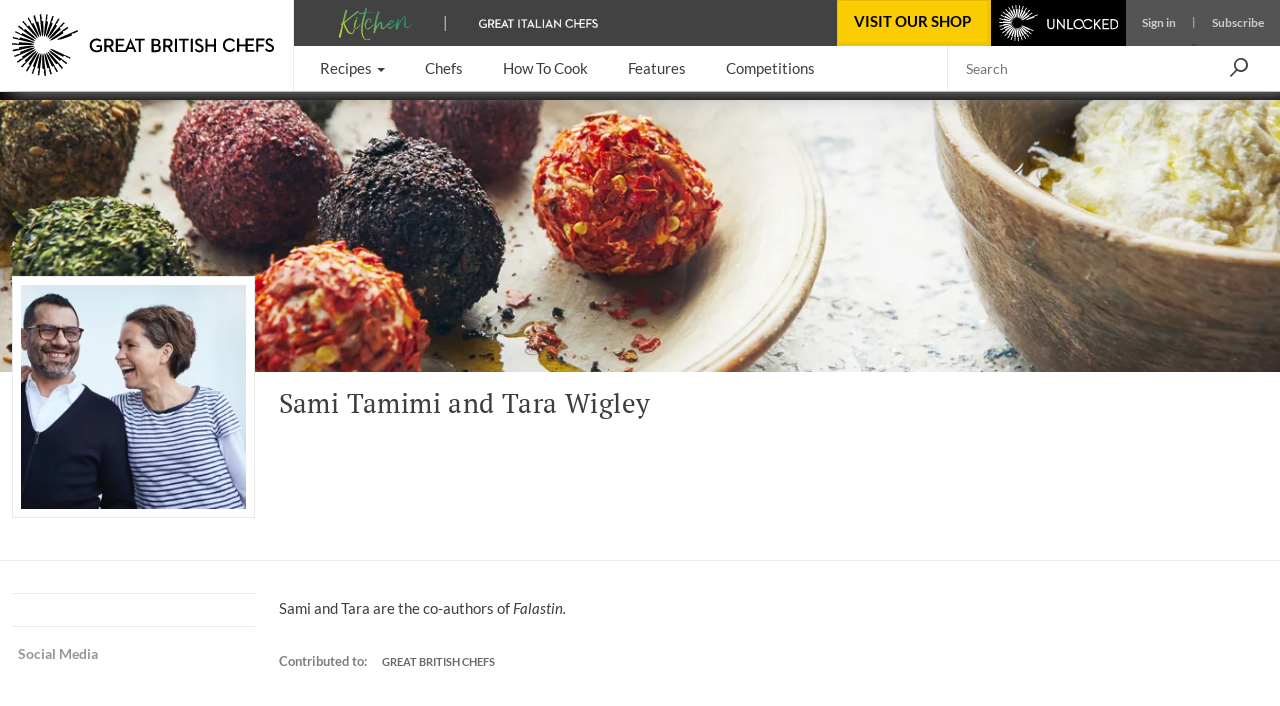

--- FILE ---
content_type: text/html; charset=utf-8
request_url: https://www.greatbritishchefs.com/contributors/sami-tamimi-tara-wigley
body_size: 21710
content:
<!DOCTYPE html>
    <html lang="en" xmlns="http://www.w3.org/1999/xhtml" xmlns:og="http://ogp.me/ns#" xmlns:fb="https://www.facebook.com/2008/fbml">
      <head prefix="og: http://ogp.me/ns">
        <link rel="stylesheet" type="text/css" href="/assets/shared-components.79f19367.css">
        <link rel="stylesheet" type="text/css" href="/assets/recipes.a3baf05f.css">
        <link rel="stylesheet" type="text/css" href="/assets/contributor.a2c921ad.css">
        <link rel="stylesheet" type="text/css" href="/assets/newsletter-signup.b91f112f.css">
        <link rel="stylesheet" type="text/css" href="/assets/_default.page.client.e9bf256e.css">
        <link rel="preload" href="/assets/gbc-iconset-2017-11-13.71924b66.woff" as="font" type="font/woff" crossorigin>
        <meta charset="UTF-8" />
        <meta name="viewport" content="width=device-width, initial-scale=1.0" />
        <!-- Critical font preloads -->
        <link rel="preload" href="https://fonts.gstatic.com/s/lato/v14/S6uyw4BMUTPHjx4wXg.woff2" as="font" type="font/woff2" crossorigin>
<link rel="preload" href="https://fonts.gstatic.com/s/ptserif/v18/EJRVQgYoZZY2vCFuvAFWzr8.woff2" as="font" type="font/woff2" crossorigin>
<link rel="preload" href="https://fonts.gstatic.com/s/lato/v14/S6u9w4BMUTPHh6UVSwiPGQ.woff2" as="font" type="font/woff2" crossorigin>
        <!-- Hero image preload -->
        <link rel="preload" media="(max-width:767px)" as="image" imagesrcset="https://media-cdn2.greatbritishchefs.com/media/u23nurz1/img86572.whqc_320x165q80.webp 1x, https://media-cdn2.greatbritishchefs.com/media/u23nurz1/img86572.whqc_640x330q80.webp 2x" type="image/webp">
<link rel="preload" media="(min-width:768px) and (max-width:991px)" as="image" imagesrcset="https://media-cdn2.greatbritishchefs.com/media/u23nurz1/img86572.whqc_768x222q80.webp 1x, https://media-cdn2.greatbritishchefs.com/media/u23nurz1/img86572.whqc_1536x444q80.webp 2x" type="image/webp">
<link rel="preload" media="(min-width:992px)" as="image" imagesrcset="https://media-cdn2.greatbritishchefs.com/media/u23nurz1/img86572.whqc_1438x287q80.webp 1x, https://media-cdn2.greatbritishchefs.com/media/u23nurz1/img86572.whqc_2876x574q80.webp 2x" type="image/webp">
<link rel="preload" media="(max-width:575px)" as="image" imagesrcset="https://media-cdn2.greatbritishchefs.com/media/do1juzlv/img86571.whqc_144x144q80.webp 1x, https://media-cdn2.greatbritishchefs.com/media/do1juzlv/img86571.whqc_288x288q80.webp 2x" type="image/webp">
<link rel="preload" media="(min-width:576px) and (max-width:767px)" as="image" imagesrcset="https://media-cdn2.greatbritishchefs.com/media/do1juzlv/img86571.whqc_144x144q80.webp 1x, https://media-cdn2.greatbritishchefs.com/media/do1juzlv/img86571.whqc_288x288q80.webp 2x" type="image/webp">
<link rel="preload" media="(min-width:768px) and (max-width:991px)" as="image" imagesrcset="https://media-cdn2.greatbritishchefs.com/media/do1juzlv/img86571.whqc_194x194q80.webp 1x, https://media-cdn2.greatbritishchefs.com/media/do1juzlv/img86571.whqc_388x388q80.webp 2x" type="image/webp">
<link rel="preload" media="(min-width:992px) and (max-width:1199px)" as="image" imagesrcset="https://media-cdn2.greatbritishchefs.com/media/do1juzlv/img86571.whqc_180x180q80.webp 1x, https://media-cdn2.greatbritishchefs.com/media/do1juzlv/img86571.whqc_360x360q80.webp 2x" type="image/webp">
<link rel="preload" media="(min-width:1200px)" as="image" imagesrcset="https://media-cdn2.greatbritishchefs.com/media/do1juzlv/img86571.whqc_250x250q80.webp 1x, https://media-cdn2.greatbritishchefs.com/media/do1juzlv/img86571.whqc_500x500q80.webp 2x" type="image/webp">
        
        <link rel="preconnect" href="https://viewably.greatbritishchefs.com" crossorigin>
    
        <link rel="preconnect" href="https://www.googletagmanager.com"/>
        
        <!-- Bootstrap -->
        <link rel="stylesheet" href="/static-content/gbc-bootstrap.css">
        <link rel="icon" type="image/png" href="/icons/favicon-32x32.png" sizes="32x32" />
        <link rel="icon" type="image/png" href="/icons/favicon-96x96.png" sizes="96x96" />
        <link rel="apple-touch-icon" href="/icons/apple-touch-icon-180x180.png" />
        <link rel="shortcut icon" href="/icons/favicon.ico" />
        <link rel="manifest" href="/manifest.webmanifest" />
        <link rel="canonical" href="https://www.greatbritishchefs.com/contributors/sami-tamimi-tara-wigley" />
        <meta name="description" content="Sami and Tara are the co-authors of Falastin." />
        <title>Meet Our Contributors: Sami Tamimi and Tara Wigley - Great British Chefs</title>
        <!--Open Graph Meta tags-->
        <meta property="og:title" content="Meet Our Contributors: Sami Tamimi and Tara Wigley" />
        <meta property="og:image" content="https://media-cdn2.greatbritishchefs.com/media/u23nurz1/img86572.whqc_1426x713q80.jpg" />
        <meta property="og:site_name" content="Great British Chefs" />
        <meta property="og:description" content="Sami and Tara are the co-authors of Falastin." />
        <meta property="og:type" content="website" />
        <meta property="og:image" content="https://media-cdn2.greatbritishchefs.com/media/u23nurz1/img86572.whqc_735x1102q80.jpg" />
        <!--Twitter Meta tags-->
        <meta name="twitter:site" content="@gbchefs">
        <meta name="twitter:creator" content="@gbchefs">
        <meta name="twitter:title" content="Meet Our Contributors: Sami Tamimi and Tara Wigley">
        <meta name="twitter:image" content="https://media-cdn2.greatbritishchefs.com/media/u23nurz1/img86572.whqc_1426x713q80.jpg">
        <meta name="twitter:description" content="Sami and Tara are the co-authors of Falastin.">
        <meta name="twitter:card" content="summary_large_image">
        
        <!--FaceBook Meta tags-->
        <meta property="fb:app_id" content="200937473307040" />
        <meta property="article:author" content="https://www.facebook.com/greatbritishchefs" />
        <script>
        if('serviceWorker' in navigator) { window.addEventListener('load', () => { 
            console.debug('navigator.serviceWorker.register - sw.js')
            navigator.serviceWorker.register('/sw.js', { scope: '/' })})}
        </script>
        <script>
        window.__gbcRuntimeEnvironmentSettings = {"identityUrl":"https://identity.greatbritishchefs.com","webBaseUrlForClient":"https://www.greatbritishchefs.com","clientId":"gbc_site_frontend","apiBaseUrlForClient":"https://api.greatbritishchefs.com"};
        </script>
       
        <script>
        //Decide which test bucket user belongs to
        window.__gbcGlobalFunctions = window.__gbcGlobalFunctions || {};
        window.__gbcGlobalFunctions.getOrInitializeUserTestClass = function() {
          // Overriden for active A/B tests
          return null;
        }
        window.__gbcGlobalFunctions.getUserData = function() {
          try{
              // Check if localStorage is available
              if (!window.localStorage || typeof window.localStorage.getItem !== "function") {
                console.warn("MembershipAccess: localStorage is not available, returning defaults");
                return { };
              }
 
              var userId = window.localStorage.getItem("storedUserId") || null;
              var userTier = window.localStorage.getItem("storedUserTier") || null;

              return { userId, userTier };

          } catch (e) {
              console.error("MembershipAccess: Unable to retrieve user data:", e);
              return { userId: null, userTier: null };
          }
        }
        </script>
        
    <script>
    window.viewably = (function(vx, reqSimpleUrl, env, ssr) {
        vx.pv = '__err1'; 
        vx.ssr = ssr;
        vx.pvv_path = reqSimpleUrl;
        vx.env = env;
        if (window.__gbcGlobalFunctions && typeof window.__gbcGlobalFunctions.getOrInitializeUserTestClass === "function") {
          vx.pvv_testClass = window.__gbcGlobalFunctions.getOrInitializeUserTestClass();
        }
          try {
            if (window.crypto && typeof window.crypto.randomUUID === "function") {
                vx.pv = window.crypto.randomUUID();
            } else {
                vx.pv = Math.random().toString(36).substr(2);
            }
            var scriptEl = document.createElement("script");
            var queryParam = new URLSearchParams({pv: vx.pv, ssr: vx.ssr, env: vx.env, pvv_path: vx.pvv_path,pvv_testClass: vx.pvv_testClass }).toString();
            scriptEl.src = 'https://viewably.greatbritishchefs.com/init-jsscript?' + queryParam;
            scriptEl.async = true;
            document.head.appendChild(scriptEl);
        } catch (error) {
            console.error("viewably init error occurred:", error);
        }
        return vx;
    })(window.viewably || {},   'www.greatbritishchefs.com/contributors/sami-tamimi-tara-wigley', 'prod', 'testAug25');
    </script>
    
        <script>
// Define dataLayer and the gtag function.
window.dataLayer = window.dataLayer || [];
function gtag(){ window.dataLayer.push(arguments);}

// Set default consent to 'denied' as a placeholder
// Determine actual values based on your own requirements
gtag('consent', 'default', {
  'ad_storage': 'denied',
  'ad_user_data': 'denied',
  'ad_personalization': 'denied',
  'analytics_storage': 'denied',
  'wait_for_update': 500
});

dataLayer.push({
    'event': 'default_consent'
  });
</script>
<script async src="https://www.googletagmanager.com/gtag/js?id=G-WJLFG1BX4N"></script>
<script>

var __gbcGA4Init= (function() {
try {
  // Initialize your data here
  return {
    user_ab_test: window.__gbcGlobalFunctions.getOrInitializeUserTestClass(),
    userData: window.__gbcGlobalFunctions.getUserData()
  };
} catch (e) {
  console.error("Error occurred while initializing __gbcGA4Init object:", e);
 }
})() || {user_ab_test:null};

if (!__gbcGA4Init.userData) {
  __gbcGA4Init.userData = {};
}
 
  gtag('js', new Date());
  var gtagConfig = {
    user_properties: {}
  };

  var canSendUserIdToGA = (function(){
  try {
    var gbcConsentDescription = JSON.parse(window.localStorage.getItem("gbcConsentDescription") || "{}");
    if (gbcConsentDescription) return gbcConsentDescription.canSendUserIdToGA;
    return null;
    } catch (e) {
    console.error("Unable to read consent data. No user info will be in GTAG. Reason: ", e);
    return undefined;
  }})();
  
  if (canSendUserIdToGA) {
      //Only attach user ID if consent is given
      gtagConfig['user_id'] = __gbcGA4Init.userData.userId;
  }

    //old 'event' way to send membership - will be removed soon
    gtagConfig['membership_tier'] = __gbcGA4Init.userData.userTier;
    gtagConfig['user_test_class']= __gbcGA4Init.user_ab_test;

    //new way to send A/B test class and userTier- user property
    gtagConfig['user_properties']['user_ab_test'] = __gbcGA4Init.user_ab_test;
    gtagConfig['user_properties']['user_tier'] = __gbcGA4Init.userData.userTier;
  
    try{
      if (document.location.href.indexOf("ga4debug=1") > -1){
        gtagConfig['debug_mode'] = true;
      }
    }catch(e){
      console.error("Error occurred while checking GA4 debug mode:", e);
    }
 
  // Using Google Consent mode V2 - No information will be sent before consent is given
  console.log("GA4 Initializing gtag with config:", gtagConfig);
  gtag('config', 'G-WJLFG1BX4N', gtagConfig);
 
</script>
        <script async src="https://securepubads.g.doubleclick.net/tag/js/gpt.js" crossorigin="anonymous"></script>
<script>
var googletag = googletag || {}; googletag.cmd = googletag.cmd || [];

  googletag.cmd.push(function(){
    dataKeys = {"HasSponsor":"no","PageTitle":"meet our contributors: sami tamimi and tara wigley","Type":"contributorpage","Site":"Production","Partition":"GBC"};
    try{
    dataKeys.UserTier = window.localStorage && typeof window.localStorage.getItem === "function" && window.localStorage.getItem('storedUserTier');
    if (!dataKeys.UserTier) {dataKeys.UserTier ='Unknown'}
    } catch(e){
      console.error('GoogleAdUnit - Getting UserTier failed : ' + e.message,e);
      dataKeys.UserTier ='Unknown';
    }

    for(var key in dataKeys){
      if (dataKeys.hasOwnProperty(key)) {
        console.debug('GoogleAdUnit Key-value : ' + key + ' = ' + dataKeys[key])
        googletag.pubads().setTargeting(key, dataKeys[key]);
      }
    }
    console.debug('GoogleAdUnit Targetting completed');      
  }); 
  
function testStaticallyRenderedGoogleAdUnitCouldBeEventuallyRenderedAndGetAdElement(adZoneInfoString, adElementId, adSpecStopPointMin, adSpecStopPointMax) {
  function ignoreAdBlock(message){
        message = message || "No message";
        console.debug("GoogleAdUnit ignored: "+ adZoneInfoString +' : ' + message);
    }  
try {
  var respWidth = window.screen.width;
      if (adSpecStopPointMin > respWidth || adSpecStopPointMax < respWidth) {
        ignoreAdBlock("Resolution out of range: Threshold " + adSpecStopPointMin + " - " + adSpecStopPointMax + "px, Screen width: " + respWidth + "px");
        return false;
    }

  var isProbablyGoldOrSilver = window.localStorage && typeof window.localStorage.getItem === "function" && /gold|silver/i.test(window.localStorage.getItem('storedUserTier'));

  if (isProbablyGoldOrSilver) {
      if (/HeaderOptions/i.test(adZoneInfoString)) {
          ignoreAdBlock('Block removed for gold / silver user')
          return false;
      }
  }
  return true;
 } catch(e) {
   console.error('testStaticallyRenderedGoogleAdUnitCouldBeEventuallyRenderedAndGetAdElement failed for ' + adZoneInfoString + ' : ' + e.message,e); 
   return false;
 }
}
console.debug('GoogleAdUnit - No static ad units defined');

    googletag.cmd.push(function(){
      googletag.pubads().enableSingleRequest();
      googletag.pubads().disableInitialLoad();
      googletag.enableServices();
      console.debug('GoogleAdUnit disableInitialLoad() && enableServices()');
    }); 
</script>
        

        
            <!-- application/ld+json is not available for this page -->
            
        
            <!-- application/ld+json carousel is not available for this page -->
            
        
        
      <script>
      try {
        if (window.localStorage){
            let lastLoggedInTimestamp=parseInt(window.localStorage["lastLoggedInTimestamp"]);
            let storedUserTier=window.localStorage["storedUserTier"];
            let currentTime = new Date().getTime();
            if ((/gold|silver/i.test(storedUserTier)) || (lastLoggedInTimestamp && lastLoggedInTimestamp < currentTime && currentTime < lastLoggedInTimestamp + 15 * 1000)){
                console.debug('TopAdBanner hidden: [%s, %s]',storedUserTier,lastLoggedInTimestamp)
                var headerAdStyle = document.createElement('style');
                headerAdStyle.type = 'text/css';
                headerAdStyle.innerHTML = '.ad-container.ad-container--is-HeaderOptions { display: none !important; }';
                document.head.appendChild(headerAdStyle);
            } else {
                console.debug('TopAdBanner shown: [%s, %s]',storedUserTier,lastLoggedInTimestamp)
            }
        }
       } catch(err) {
        console.warn('Top Ad Banner stays - unable to check if top banner needs to be hidden', err)
      }
      </script>
    
        <script>
      try {
        if (window.localStorage && window.localStorage.getItem('isProbablySubscribedToGbcWeeklyNewsletter') === 'true') {
            var defaultNewsletterStyle = document.createElement('style');
            defaultNewsletterStyle.type = 'text/css';
            defaultNewsletterStyle.innerHTML = '.newsletter__title-image-overlay { display: none !important; }';
            document.head.appendChild(defaultNewsletterStyle);
            console.debug('Default Newsletter Block is HIDDEN because window.localStorage.isProbablySubscribedToGbcWeeklyNewsletter is TRUE.')
        }
        else {
            console.debug('Default Newsletter Block is SHOWN by default.')
        }
      } catch (er) {
        console.error('An error occurred while trying to dynamically render Newsletter block.', er)
      }
      </script>
 
        </head>
      <body style="">
        <script>window.cmp_cdid = "b281a6d4c1c38";</script><script>if(!("gdprAppliesGlobally" in window)){window.gdprAppliesGlobally=true}if(!("cmp_id" in window)||window.cmp_id<1){window.cmp_id=0}if(!("cmp_cdid" in window)){window.cmp_cdid="b281a6d4c1c38"}if(!("cmp_params" in window)){window.cmp_params=""}if(!("cmp_host" in window)){window.cmp_host="b.delivery.consentmanager.net"}if(!("cmp_cdn" in window)){window.cmp_cdn="cdn.consentmanager.net"}if(!("cmp_proto" in window)){window.cmp_proto="https:"}if(!("cmp_codesrc" in window)){window.cmp_codesrc="0"}window.cmp_getsupportedLangs=function(){var b=["DE","EN","FR","IT","NO","DA","FI","ES","PT","RO","BG","ET","EL","GA","HR","LV","LT","MT","NL","PL","SV","SK","SL","CS","HU","RU","SR","ZH","TR","UK","AR","BS","JA","CY"];if("cmp_customlanguages" in window){for(var a=0;a<window.cmp_customlanguages.length;a++){b.push(window.cmp_customlanguages[a].l.toUpperCase())}}return b};window.cmp_getRTLLangs=function(){var a=["AR"];if("cmp_customlanguages" in window){for(var b=0;b<window.cmp_customlanguages.length;b++){if("r" in window.cmp_customlanguages[b]&&window.cmp_customlanguages[b].r){a.push(window.cmp_customlanguages[b].l)}}}return a};window.cmp_getlang=function(a){if(typeof(a)!="boolean"){a=true}if(a&&typeof(cmp_getlang.usedlang)=="string"&&cmp_getlang.usedlang!==""){return cmp_getlang.usedlang}return window.cmp_getlangs()[0]};window.cmp_extractlang=function(a){if(a.indexOf("cmplang=")!=-1){a=a.substr(a.indexOf("cmplang=")+8,2).toUpperCase();if(a.indexOf("&")!=-1){a=a.substr(0,a.indexOf("&"))}}else{a=""}return a};window.cmp_getlangs=function(){var h=window.cmp_getsupportedLangs();var g=[];var a=location.hash;var f=location.search;var e="cmp_params" in window?window.cmp_params:"";if(cmp_extractlang(a)!=""){g.push(cmp_extractlang(a))}else{if(cmp_extractlang(f)!=""){g.push(cmp_extractlang(f))}else{if(cmp_extractlang(e)!=""){g.push(cmp_extractlang(e))}else{if("cmp_setlang" in window&&window.cmp_setlang!=""){g.push(window.cmp_setlang.toUpperCase())}else{if("cmp_langdetect" in window&&window.cmp_langdetect==1){g.push(window.cmp_getPageLang())}else{g=window.cmp_getBrowserLangs()}}}}}var c=[];for(var d=0;d<g.length;d++){var b=g[d].toUpperCase();if(b.length<2){continue}if(h.indexOf(b)!=-1){c.push(b)}else{if(b.indexOf("-")!=-1){b=b.substr(0,2)}if(h.indexOf(b)!=-1){c.push(b)}}}if(c.length==0&&typeof(cmp_getlang.defaultlang)=="string"&&cmp_getlang.defaultlang!==""){return[cmp_getlang.defaultlang.toUpperCase()]}else{return c.length>0?c:["EN"]}};window.cmp_getPageLangs=function(){var a=window.cmp_getXMLLang();if(a!=""){a=[a.toUpperCase()]}else{a=[]}a=a.concat(window.cmp_getLangsFromURL());return a.length>0?a:["EN"]};window.cmp_getPageLang=function(){var a=window.cmp_getPageLangs();return a.length>0?a[0]:""};window.cmp_getLangsFromURL=function(){var c=window.cmp_getsupportedLangs();var b=location;var m="toUpperCase";var g=b.hostname[m]()+".";var a="/"+b.pathname[m]()+"/";a=a.split("_").join("-");a=a.split("//").join("/");a=a.split("//").join("/");var f=[];for(var e=0;e<c.length;e++){var j=a.substring(0,c[e].length+2);if(g.substring(0,c[e].length+1)==c[e]+"."){f.push(c[e][m]())}else{if(c[e].length==5){var k=c[e].substring(3,5)+"-"+c[e].substring(0,2);if(g.substring(0,k.length+1)==k+"."){f.push(c[e][m]())}}else{if(j=="/"+c[e]+"/"||j=="/"+c[e]+"-"){f.push(c[e][m]())}else{if(j=="/"+c[e].replace("-","/")+"/"||j=="/"+c[e].replace("-","/")+"/"){f.push(c[e][m]())}else{if(c[e].length==5){var k=c[e].substring(3,5)+"-"+c[e].substring(0,2);var h=a.substring(0,k.length+1);if(h=="/"+k+"/"||h=="/"+k.replace("-","/")+"/"){f.push(c[e][m]())}}}}}}}return f};window.cmp_getXMLLang=function(){var c=document.getElementsByTagName("html");if(c.length>0){c=c[0]}else{c=document.documentElement}if(c&&c.getAttribute){var a=c.getAttribute("xml:lang");if(typeof(a)!="string"||a==""){a=c.getAttribute("lang")}if(typeof(a)=="string"&&a!=""){a=a.split("_").join("-").toUpperCase();var b=window.cmp_getsupportedLangs();return b.indexOf(a)!=-1||b.indexOf(a.substr(0,2))!=-1?a:""}else{return""}}};window.cmp_getBrowserLangs=function(){var c="languages" in navigator?navigator.languages:[];var b=[];if(c.length>0){for(var a=0;a<c.length;a++){b.push(c[a])}}if("language" in navigator){b.push(navigator.language)}if("userLanguage" in navigator){b.push(navigator.userLanguage)}return b};(function(){var C=document;var D=C.getElementsByTagName;var o=window;var t="";var h="";var k="";var F=function(e){var i="cmp_"+e;e="cmp"+e+"=";var d="";var l=e.length;var K=location;var L=K.hash;var w=K.search;var u=L.indexOf(e);var J=w.indexOf(e);if(u!=-1){d=L.substring(u+l,9999)}else{if(J!=-1){d=w.substring(J+l,9999)}else{return i in o&&typeof(o[i])!=="function"?o[i]:""}}var I=d.indexOf("&");if(I!=-1){d=d.substring(0,I)}return d};var j=F("lang");if(j!=""){t=j;k=t}else{if("cmp_getlang" in o){t=o.cmp_getlang().toLowerCase();h=o.cmp_getlangs().slice(0,3).join("_");k=o.cmp_getPageLangs().slice(0,3).join("_");if("cmp_customlanguages" in o){var m=o.cmp_customlanguages;for(var y=0;y<m.length;y++){var a=m[y].l.toLowerCase();if(a==t){t="en"}}}}}var q=("cmp_proto" in o)?o.cmp_proto:"https:";if(q!="http:"&&q!="https:"){q="https:"}var n=("cmp_ref" in o)?o.cmp_ref:location.href;if(n.length>300){n=n.substring(0,300)}var A=function(l){var K=document;var N=K.getElementsByTagName;var P=K.createElement("script");P.setAttribute("data-cmp-ab","1");P.type="text/javascript";P.async=true;P.src=l;var O=["body","div","span","script","head"];var I="currentScript";var L="parentElement";var u="appendChild";var M="body";if(K[I]&&K[I][L]){K[I][L][u](P)}else{if(K[M]){K[M][u](P)}else{for(var w=0;w<O.length;w++){var J=N(O[w]);if(J.length>0){J[0][u](P);break}}}}};var b=F("design");var c=F("regulationkey");var z=F("gppkey");var s=F("att");var f=o.encodeURIComponent;var g;try{g=C.cookie.length>0}catch(B){g=false}var x=F("darkmode");if(x=="0"){x=0}else{if(x=="1"){x=1}else{try{if("matchMedia" in window&&window.matchMedia){var H=window.matchMedia("(prefers-color-scheme: dark)");if("matches" in H&&H.matches){x=1}}}catch(B){x=0}}}var p=q+"//"+o.cmp_host+"/delivery/cmp.php?";p+=("cmp_id" in o&&o.cmp_id>0?"id="+o.cmp_id:"")+("cmp_cdid" in o?"&cdid="+o.cmp_cdid:"")+"&h="+f(n);p+=(b!=""?"&cmpdesign="+f(b):"")+(c!=""?"&cmpregulationkey="+f(c):"")+(z!=""?"&cmpgppkey="+f(z):"");p+=(s!=""?"&cmpatt="+f(s):"")+("cmp_params" in o?"&"+o.cmp_params:"")+(g?"&__cmpfcc=1":"");p+=(x>0?"&cmpdarkmode=1":"");A(p+"&l="+f(t)+"&ls="+f(h)+"&lp="+f(k)+"&o="+(new Date()).getTime());if(!("cmp_quickstub" in window)){var r="js";var v=F("debugunminimized")!=""?"":".min";if(F("debugcoverage")=="1"){r="instrumented";v=""}if(F("debugtest")=="1"){r="jstests";v=""}var G=new Date();var E=G.getFullYear()+"-"+(G.getMonth()+1)+"-"+G.getDate();A(q+"//"+o.cmp_cdn+"/delivery/"+r+"/cmp_final"+v+".js?t="+E)}})();window.cmp_rc=function(c,b){var l;try{l=document.cookie}catch(h){l=""}var j="";var f=0;var g=false;while(l!=""&&f<100){f++;while(l.substr(0,1)==" "){l=l.substr(1,l.length)}var k=l.substring(0,l.indexOf("="));if(l.indexOf(";")!=-1){var m=l.substring(l.indexOf("=")+1,l.indexOf(";"))}else{var m=l.substr(l.indexOf("=")+1,l.length)}if(c==k){j=m;g=true}var d=l.indexOf(";")+1;if(d==0){d=l.length}l=l.substring(d,l.length)}if(!g&&typeof(b)=="string"){j=b}return(j)};window.cmp_stub=function(){var a=arguments;__cmp.a=__cmp.a||[];if(!a.length){return __cmp.a}else{if(a[0]==="ping"){if(a[1]===2){a[2]({gdprApplies:gdprAppliesGlobally,cmpLoaded:false,cmpStatus:"stub",displayStatus:"hidden",apiVersion:"2.2",cmpId:31},true)}else{a[2](false,true)}}else{if(a[0]==="getTCData"){__cmp.a.push([].slice.apply(a))}else{if(a[0]==="addEventListener"||a[0]==="removeEventListener"){__cmp.a.push([].slice.apply(a))}else{if(a.length==4&&a[3]===false){a[2]({},false)}else{__cmp.a.push([].slice.apply(a))}}}}}};window.cmp_dsastub=function(){var a=arguments;a[0]="dsa."+a[0];window.cmp_gppstub(a)};window.cmp_gppstub=function(){var c=arguments;__gpp.q=__gpp.q||[];if(!c.length){return __gpp.q}var h=c[0];var g=c.length>1?c[1]:null;var f=c.length>2?c[2]:null;var a=null;var j=false;if(h==="ping"){a=window.cmp_gpp_ping();j=true}else{if(h==="addEventListener"){__gpp.e=__gpp.e||[];if(!("lastId" in __gpp)){__gpp.lastId=0}__gpp.lastId++;var d=__gpp.lastId;__gpp.e.push({id:d,callback:g});a={eventName:"listenerRegistered",listenerId:d,data:true,pingData:window.cmp_gpp_ping()};j=true}else{if(h==="removeEventListener"){__gpp.e=__gpp.e||[];a=false;for(var e=0;e<__gpp.e.length;e++){if(__gpp.e[e].id==f){__gpp.e[e].splice(e,1);a=true;break}}j=true}else{__gpp.q.push([].slice.apply(c))}}}if(a!==null&&typeof(g)==="function"){g(a,j)}};window.cmp_gpp_ping=function(){return{gppVersion:"1.1",cmpStatus:"stub",cmpDisplayStatus:"hidden",signalStatus:"not ready",supportedAPIs:["2:tcfeuv2","5:tcfcav1","7:usnat","8:usca","9:usva","10:usco","11:usut","12:usct","13:usfl","14:usmt","15:usor","16:ustx","17:usde","18:usia","19:usne","20:usnh","21:usnj","22:ustn"],cmpId:31,sectionList:[],applicableSections:[0],gppString:"",parsedSections:{}}};window.cmp_addFrame=function(b){if(!window.frames[b]){if(document.body){var a=document.createElement("iframe");a.style.cssText="display:none";if("cmp_cdn" in window&&"cmp_ultrablocking" in window&&window.cmp_ultrablocking>0){a.src="//"+window.cmp_cdn+"/delivery/empty.html"}a.name=b;a.setAttribute("title","Intentionally hidden, please ignore");a.setAttribute("role","none");a.setAttribute("tabindex","-1");document.body.appendChild(a)}else{window.setTimeout(window.cmp_addFrame,10,b)}}};window.cmp_msghandler=function(d){var a=typeof d.data==="string";try{var c=a?JSON.parse(d.data):d.data}catch(f){var c=null}if(typeof(c)==="object"&&c!==null&&"__cmpCall" in c){var b=c.__cmpCall;window.__cmp(b.command,b.parameter,function(h,g){var e={__cmpReturn:{returnValue:h,success:g,callId:b.callId}};d.source.postMessage(a?JSON.stringify(e):e,"*")})}if(typeof(c)==="object"&&c!==null&&"__tcfapiCall" in c){var b=c.__tcfapiCall;window.__tcfapi(b.command,b.version,function(h,g){var e={__tcfapiReturn:{returnValue:h,success:g,callId:b.callId}};d.source.postMessage(a?JSON.stringify(e):e,"*")},b.parameter)}if(typeof(c)==="object"&&c!==null&&"__gppCall" in c){var b=c.__gppCall;window.__gpp(b.command,function(h,g){var e={__gppReturn:{returnValue:h,success:g,callId:b.callId}};d.source.postMessage(a?JSON.stringify(e):e,"*")},"parameter" in b?b.parameter:null,"version" in b?b.version:1)}if(typeof(c)==="object"&&c!==null&&"__dsaCall" in c){var b=c.__dsaCall;window.__dsa(b.command,function(h,g){var e={__dsaReturn:{returnValue:h,success:g,callId:b.callId}};d.source.postMessage(a?JSON.stringify(e):e,"*")},"parameter" in b?b.parameter:null,"version" in b?b.version:1)}};window.cmp_setStub=function(a){if(!(a in window)||(typeof(window[a])!=="function"&&typeof(window[a])!=="object"&&(typeof(window[a])==="undefined"||window[a]!==null))){window[a]=window.cmp_stub;window[a].msgHandler=window.cmp_msghandler;window.addEventListener("message",window.cmp_msghandler,false)}};window.cmp_setGppStub=function(a){if(!(a in window)||(typeof(window[a])!=="function"&&typeof(window[a])!=="object"&&(typeof(window[a])==="undefined"||window[a]!==null))){window[a]=window.cmp_gppstub;window[a].msgHandler=window.cmp_msghandler;window.addEventListener("message",window.cmp_msghandler,false)}};if(!("cmp_noiframepixel" in window)){window.cmp_addFrame("__cmpLocator")}if((!("cmp_disabletcf" in window)||!window.cmp_disabletcf)&&!("cmp_noiframepixel" in window)){window.cmp_addFrame("__tcfapiLocator")}if((!("cmp_disablegpp" in window)||!window.cmp_disablegpp)&&!("cmp_noiframepixel" in window)){window.cmp_addFrame("__gppLocator")}if((!("cmp_disabledsa" in window)||!window.cmp_disabledsa)&&!("cmp_noiframepixel" in window)){window.cmp_addFrame("__dsaLocator")}window.cmp_setStub("__cmp");if(!("cmp_disabletcf" in window)||!window.cmp_disabletcf){window.cmp_setStub("__tcfapi")}if(!("cmp_disablegpp" in window)||!window.cmp_disablegpp){window.cmp_setGppStub("__gpp")}if(!("cmp_disabledsa" in window)||!window.cmp_disabledsa){window.cmp_setGppStub("__dsa")};</script>
        <div id="app"><!--[--><!----><div class="navbar-mobile__container d-lg-none d-lg-none" data-v-982e4179 data-v-34765f56><div class="navbar-mobile-header__container d-flex justify-content-between align-items-center w-100" data-v-34765f56><a class="navbar-mobile-logo" href="/" data-v-34765f56><picture nopin="nopin" data-v-34765f56><source srcset="https://media-cdn2.greatbritishchefs.com/media/kxtop14a/gbc_logo1.svg" type="image/svg+xml" data-v-34765f56><img src="https://media-cdn2.greatbritishchefs.com/media/3qolgqxn/gbc_knife_black_singleline_rgb_cropped.png" nopin="nopin" width="195" height="46" class="menu-logo" alt="Mobile Logo of Great British Chefs" data-v-34765f56></picture></a><div id="knife-burger" class="gbcicon-knives-3" data-event-label="Burger" role="button" aria-label="Menu" aria-expanded="false" aria-controls="dropdown-mobile" data-v-34765f56></div><!----></div><div id="dropdown-mobile" class="navbar-mobile-body__Container" data-v-34765f56><ul class="ps-0" data-v-34765f56><!--[--><li class="navbar-mobile-menu-item" data-v-34765f56><div data-v-34765f56><span class="menu-item-text" data-v-34765f56>Recipes</span><span class="gbcicon-arrow-right" data-v-34765f56></span></div><!----><!----></li><li class="navbar-mobile-menu-item" data-v-34765f56><!----><!----><a href="https://www.greatbritishchefs.com/chefs" data-v-34765f56>Chefs</a></li><li class="navbar-mobile-menu-item" data-v-34765f56><!----><!----><a href="https://www.greatbritishchefs.com/how-to-cook" data-v-34765f56>How To Cook</a></li><li class="navbar-mobile-menu-item" data-v-34765f56><!----><!----><a href="https://www.greatbritishchefs.com/features" data-v-34765f56>Features</a></li><li class="navbar-mobile-menu-item" data-v-34765f56><!----><!----><a href="https://www.greatbritishchefs.com/competitions" data-v-34765f56>Competitions</a></li><!--]--><li class="menu-search-button" data-event-label="Search Dropdown" role="button" data-v-34765f56><!--[--><div class="w-100" data-v-a64a7766><span class="gbcicon-search" aria-label="Search" data-v-a64a7766></span></div><div data-v-a64a7766><div class="offcanvas offcanvas-end border-0 pt-5 w-100 search-overlay" data-v-a64a7766><div class="d-flex justify-content-between align-baseline px-4" data-v-a64a7766><h5 class="search-overlay__heading pe-4" data-v-a64a7766>Search by ingredient, dish or cuisine</h5><div type="button" class="search-overlay__btn-close ps-4" data-v-a64a7766><span class="gbcicon gbcicon-cross-big-2" data-v-a64a7766></span></div></div><div class="d-flex flex-column px-4" data-v-a64a7766><div class="d-flex flex-row pt-4 pb-2 search-overlay__input-container" data-v-a64a7766><input class="flex-grow-1 pe-2" type="text" value="" data-v-a64a7766><span role="button" aria-label="Search" class="gbcicon-search d-inline-block ps-2 fs-5 align-self-end" data-v-a64a7766></span></div><div data-v-a64a7766><!--[--><div class="d-flex flex-column" data-v-6945ba19><div class="d-flex flex-row pt-3" data-v-6945ba19><!--[--><div class="pe-3" data-v-6945ba19><h3 class="search-list__title--active search-list__title fs-6" role="button" data-v-6945ba19>Popular</h3></div><div class="pe-3" data-v-6945ba19><h3 class="search-list__title fs-6" role="button" data-v-6945ba19>Search history</h3></div><!--]--></div><div class="pt-2" data-v-6945ba19><!--[--><div class="py-1 px-3" data-v-6945ba19><h3 role="button" class="fs-6 text-uppercase" data-v-6945ba19>Chicken</h3></div><div class="py-1 px-3" data-v-6945ba19><h3 role="button" class="fs-6 text-uppercase" data-v-6945ba19>Lamb</h3></div><div class="py-1 px-3" data-v-6945ba19><h3 role="button" class="fs-6 text-uppercase" data-v-6945ba19>Salmon</h3></div><div class="py-1 px-3" data-v-6945ba19><h3 role="button" class="fs-6 text-uppercase" data-v-6945ba19>Venison</h3></div><div class="py-1 px-3" data-v-6945ba19><h3 role="button" class="fs-6 text-uppercase" data-v-6945ba19>Sea Bass</h3></div><div class="py-1 px-3" data-v-6945ba19><h3 role="button" class="fs-6 text-uppercase" data-v-6945ba19>Duck</h3></div><div class="py-1 px-3" data-v-6945ba19><h3 role="button" class="fs-6 text-uppercase" data-v-6945ba19>Michelin</h3></div><div class="py-1 px-3" data-v-6945ba19><h3 role="button" class="fs-6 text-uppercase" data-v-6945ba19>Vegetarian</h3></div><div class="py-1 px-3" data-v-6945ba19><h3 role="button" class="fs-6 text-uppercase" data-v-6945ba19>Dessert</h3></div><div class="py-1 px-3" data-v-6945ba19><h3 role="button" class="fs-6 text-uppercase" data-v-6945ba19>Cod</h3></div><!--]--></div><!----></div><!----><!--]--></div></div></div></div><!----><!----><!--]--></li></ul><div class="navbar-mobile-sub-menu__container" data-v-34765f56><div class="navbar-mobile-sub-menu__header" data-v-34765f56><div class="navbar-mobile-back__container" data-v-34765f56><span class="fa gbcicon-arrow-left" data-v-34765f56></span></div><div class="navbar-mobile-header-link__container" data-v-34765f56><span data-v-34765f56>Recipes</span></div><div class="navbar-mobile-header-link__container emptyToCenterHeaderLink" data-v-34765f56></div></div><ul class="navbar-mobile-sub-menu__List" data-v-34765f56><!--[--><li class="navbar-mobile-sub-menu-item" data-v-34765f56><span class="menu-item-text" data-v-34765f56>Everyday and easy</span><span class="gbcicon-arrow-right" data-v-34765f56></span></li><li class="navbar-mobile-sub-menu-item" data-v-34765f56><span class="menu-item-text" data-v-34765f56>Main ingredients</span><span class="gbcicon-arrow-right" data-v-34765f56></span></li><li class="navbar-mobile-sub-menu-item" data-v-34765f56><span class="menu-item-text" data-v-34765f56>Vegetarian main ingredients</span><span class="gbcicon-arrow-right" data-v-34765f56></span></li><li class="navbar-mobile-sub-menu-item" data-v-34765f56><span class="menu-item-text" data-v-34765f56>Carbohydrates</span><span class="gbcicon-arrow-right" data-v-34765f56></span></li><li class="navbar-mobile-sub-menu-item" data-v-34765f56><span class="menu-item-text" data-v-34765f56>Fish and Seafood</span><span class="gbcicon-arrow-right" data-v-34765f56></span></li><li class="navbar-mobile-sub-menu-item" data-v-34765f56><span class="menu-item-text" data-v-34765f56>Meal Type</span><span class="gbcicon-arrow-right" data-v-34765f56></span></li><li class="navbar-mobile-sub-menu-item" data-v-34765f56><span class="menu-item-text" data-v-34765f56>Diets</span><span class="gbcicon-arrow-right" data-v-34765f56></span></li><li class="navbar-mobile-sub-menu-item" data-v-34765f56><span class="menu-item-text" data-v-34765f56>Courses</span><span class="gbcicon-arrow-right" data-v-34765f56></span></li><li class="navbar-mobile-sub-menu-item" data-v-34765f56><span class="menu-item-text" data-v-34765f56>Cuisine</span><span class="gbcicon-arrow-right" data-v-34765f56></span></li><li class="navbar-mobile-sub-menu-item" data-v-34765f56><span class="menu-item-text" data-v-34765f56>Michelin and Advanced</span><span class="gbcicon-arrow-right" data-v-34765f56></span></li><!--]--></ul></div><!--[--><div class="navbar-mobile-l3-sub-menu__container" data-v-34765f56><div class="navbar-mobile-l3-sub-menu__header" data-v-34765f56><div class="navbar-mobile-l3-back__container" data-v-34765f56><span class="gbcicon-arrow-left" data-v-34765f56></span></div><div class="navbar-mobile-l3-header-link__container" data-v-34765f56><span data-v-34765f56>Everyday and easy</span></div><div class="navbar-mobile-header-link__container emptyToCenterHeaderLink" data-v-34765f56></div></div><ul class="navbar-mobile-sub-menu__List" data-v-34765f56><!--[--><li class="navbar-mobile-sub-menu-item" data-v-34765f56><a href="/collections/midweek-meal-recipes" data-v-34765f56>Midweek meal</a></li><li class="navbar-mobile-sub-menu-item" data-v-34765f56><a href="/collections/quick-recipes" data-v-34765f56>Quick</a></li><li class="navbar-mobile-sub-menu-item" data-v-34765f56><a href="/collections/quick-pasta-recipes" data-v-34765f56>Quick pasta</a></li><li class="navbar-mobile-sub-menu-item" data-v-34765f56><a href="/collections/easy-cake-recipes" data-v-34765f56>Easy cake</a></li><!--]--><li class="navbar-mobile-sub-menu-item" data-v-34765f56><a href="/collections/easy-recipes" data-v-34765f56>See all easy recipes</a></li></ul></div><div class="navbar-mobile-l3-sub-menu__container" data-v-34765f56><div class="navbar-mobile-l3-sub-menu__header" data-v-34765f56><div class="navbar-mobile-l3-back__container" data-v-34765f56><span class="gbcicon-arrow-left" data-v-34765f56></span></div><div class="navbar-mobile-l3-header-link__container" data-v-34765f56><span data-v-34765f56>Main ingredients</span></div><div class="navbar-mobile-header-link__container emptyToCenterHeaderLink" data-v-34765f56></div></div><ul class="navbar-mobile-sub-menu__List" data-v-34765f56><!--[--><li class="navbar-mobile-sub-menu-item" data-v-34765f56><a href="/collections/chicken-recipes" data-v-34765f56>Chicken</a></li><li class="navbar-mobile-sub-menu-item" data-v-34765f56><a href="/collections/beef-recipes" data-v-34765f56>Beef</a></li><li class="navbar-mobile-sub-menu-item" data-v-34765f56><a href="/collections/lamb-recipes" data-v-34765f56>Lamb</a></li><li class="navbar-mobile-sub-menu-item" data-v-34765f56><a href="/collections/pork-recipes" data-v-34765f56>Pork</a></li><li class="navbar-mobile-sub-menu-item" data-v-34765f56><a href="/collections/salmon-recipes" data-v-34765f56>Salmon</a></li><!--]--><!----></ul></div><div class="navbar-mobile-l3-sub-menu__container" data-v-34765f56><div class="navbar-mobile-l3-sub-menu__header" data-v-34765f56><div class="navbar-mobile-l3-back__container" data-v-34765f56><span class="gbcicon-arrow-left" data-v-34765f56></span></div><div class="navbar-mobile-l3-header-link__container" data-v-34765f56><span data-v-34765f56>Vegetarian main ingredients</span></div><div class="navbar-mobile-header-link__container emptyToCenterHeaderLink" data-v-34765f56></div></div><ul class="navbar-mobile-sub-menu__List" data-v-34765f56><!--[--><li class="navbar-mobile-sub-menu-item" data-v-34765f56><a href="/collections/cheese-recipes" data-v-34765f56>Cheese</a></li><li class="navbar-mobile-sub-menu-item" data-v-34765f56><a href="/collections/egg-recipes" data-v-34765f56>Egg</a></li><li class="navbar-mobile-sub-menu-item" data-v-34765f56><a href="/collections/mushroom-recipes" data-v-34765f56>Mushroom</a></li><li class="navbar-mobile-sub-menu-item" data-v-34765f56><a href="/collections/tofu-recipes" data-v-34765f56>Tofu</a></li><!--]--><li class="navbar-mobile-sub-menu-item" data-v-34765f56><a href="/collections/vegetarian-recipes" data-v-34765f56>Vegetarian</a></li></ul></div><div class="navbar-mobile-l3-sub-menu__container" data-v-34765f56><div class="navbar-mobile-l3-sub-menu__header" data-v-34765f56><div class="navbar-mobile-l3-back__container" data-v-34765f56><span class="gbcicon-arrow-left" data-v-34765f56></span></div><div class="navbar-mobile-l3-header-link__container" data-v-34765f56><span data-v-34765f56>Carbohydrates</span></div><div class="navbar-mobile-header-link__container emptyToCenterHeaderLink" data-v-34765f56></div></div><ul class="navbar-mobile-sub-menu__List" data-v-34765f56><!--[--><li class="navbar-mobile-sub-menu-item" data-v-34765f56><a href="/collections/pasta-recipes" data-v-34765f56>Pasta</a></li><li class="navbar-mobile-sub-menu-item" data-v-34765f56><a href="/collections/potato-recipes" data-v-34765f56>Potato</a></li><li class="navbar-mobile-sub-menu-item" data-v-34765f56><a href="/collections/rice-recipes" data-v-34765f56>Rice</a></li><li class="navbar-mobile-sub-menu-item" data-v-34765f56><a href="/collections/noodle-recipes" data-v-34765f56>Noodle</a></li><li class="navbar-mobile-sub-menu-item" data-v-34765f56><a href="/collections/bread-recipes" data-v-34765f56>Bread</a></li><!--]--><!----></ul></div><div class="navbar-mobile-l3-sub-menu__container" data-v-34765f56><div class="navbar-mobile-l3-sub-menu__header" data-v-34765f56><div class="navbar-mobile-l3-back__container" data-v-34765f56><span class="gbcicon-arrow-left" data-v-34765f56></span></div><div class="navbar-mobile-l3-header-link__container" data-v-34765f56><span data-v-34765f56>Fish and Seafood</span></div><div class="navbar-mobile-header-link__container emptyToCenterHeaderLink" data-v-34765f56></div></div><ul class="navbar-mobile-sub-menu__List" data-v-34765f56><!--[--><li class="navbar-mobile-sub-menu-item" data-v-34765f56><a href="/collections/prawn-recipes" data-v-34765f56>Prawn</a></li><li class="navbar-mobile-sub-menu-item" data-v-34765f56><a href="/collections/cod-recipes" data-v-34765f56>Cod</a></li><li class="navbar-mobile-sub-menu-item" data-v-34765f56><a href="/collections/sea-bass-recipes" data-v-34765f56>Sea bass</a></li><li class="navbar-mobile-sub-menu-item" data-v-34765f56><a href="/collections/mackerel-recipes" data-v-34765f56>Mackerel</a></li><!--]--><li class="navbar-mobile-sub-menu-item" data-v-34765f56><a href="/collections/seafood-recipes" data-v-34765f56>See more fish and seafood recipes</a></li></ul></div><div class="navbar-mobile-l3-sub-menu__container" data-v-34765f56><div class="navbar-mobile-l3-sub-menu__header" data-v-34765f56><div class="navbar-mobile-l3-back__container" data-v-34765f56><span class="gbcicon-arrow-left" data-v-34765f56></span></div><div class="navbar-mobile-l3-header-link__container" data-v-34765f56><span data-v-34765f56>Meal Type</span></div><div class="navbar-mobile-header-link__container emptyToCenterHeaderLink" data-v-34765f56></div></div><ul class="navbar-mobile-sub-menu__List" data-v-34765f56><!--[--><li class="navbar-mobile-sub-menu-item" data-v-34765f56><a href="/collections/breakfast-recipes" data-v-34765f56>Breakfast</a></li><li class="navbar-mobile-sub-menu-item" data-v-34765f56><a href="/collections/lunch-recipes" data-v-34765f56>Lunch</a></li><li class="navbar-mobile-sub-menu-item" data-v-34765f56><a href="/collections/main-course-recipes" data-v-34765f56>Main course</a></li><li class="navbar-mobile-sub-menu-item" data-v-34765f56><a href="https://www.greatitalianchefs.com/collections/snack-recipes" data-v-34765f56>Snack</a></li><li class="navbar-mobile-sub-menu-item" data-v-34765f56><a href="/collections/cake-recipes" data-v-34765f56>Cake</a></li><!--]--><!----></ul></div><div class="navbar-mobile-l3-sub-menu__container" data-v-34765f56><div class="navbar-mobile-l3-sub-menu__header" data-v-34765f56><div class="navbar-mobile-l3-back__container" data-v-34765f56><span class="gbcicon-arrow-left" data-v-34765f56></span></div><div class="navbar-mobile-l3-header-link__container" data-v-34765f56><span data-v-34765f56>Diets</span></div><div class="navbar-mobile-header-link__container emptyToCenterHeaderLink" data-v-34765f56></div></div><ul class="navbar-mobile-sub-menu__List" data-v-34765f56><!--[--><li class="navbar-mobile-sub-menu-item" data-v-34765f56><a href="/collections/vegan-recipes" data-v-34765f56>Vegan</a></li><li class="navbar-mobile-sub-menu-item" data-v-34765f56><a href="/collections/vegetarian-recipes" data-v-34765f56>Vegetarian</a></li><li class="navbar-mobile-sub-menu-item" data-v-34765f56><a href="/collections/pescatarian-recipes" data-v-34765f56>Pescatarian</a></li><li class="navbar-mobile-sub-menu-item" data-v-34765f56><a href="/collections/gluten-free-recipes" data-v-34765f56>Gluten-free</a></li><li class="navbar-mobile-sub-menu-item" data-v-34765f56><a href="/collections/dairy-free-recipes" data-v-34765f56>Dairy-free</a></li><!--]--><!----></ul></div><div class="navbar-mobile-l3-sub-menu__container" data-v-34765f56><div class="navbar-mobile-l3-sub-menu__header" data-v-34765f56><div class="navbar-mobile-l3-back__container" data-v-34765f56><span class="gbcicon-arrow-left" data-v-34765f56></span></div><div class="navbar-mobile-l3-header-link__container" data-v-34765f56><span data-v-34765f56>Courses</span></div><div class="navbar-mobile-header-link__container emptyToCenterHeaderLink" data-v-34765f56></div></div><ul class="navbar-mobile-sub-menu__List" data-v-34765f56><!--[--><li class="navbar-mobile-sub-menu-item" data-v-34765f56><a href="/collections/canape-recipes" data-v-34765f56>Canapés</a></li><li class="navbar-mobile-sub-menu-item" data-v-34765f56><a href="/collections/starter-recipes" data-v-34765f56>Starters</a></li><li class="navbar-mobile-sub-menu-item" data-v-34765f56><a href="/collections/main-course-recipes" data-v-34765f56>Mains</a></li><li class="navbar-mobile-sub-menu-item" data-v-34765f56><a href="/collections/dessert-recipes" data-v-34765f56>Desserts</a></li><li class="navbar-mobile-sub-menu-item" data-v-34765f56><a href="/collections/petits-fours-recipes" data-v-34765f56>Petits fours</a></li><!--]--><!----></ul></div><div class="navbar-mobile-l3-sub-menu__container" data-v-34765f56><div class="navbar-mobile-l3-sub-menu__header" data-v-34765f56><div class="navbar-mobile-l3-back__container" data-v-34765f56><span class="gbcicon-arrow-left" data-v-34765f56></span></div><div class="navbar-mobile-l3-header-link__container" data-v-34765f56><span data-v-34765f56>Cuisine</span></div><div class="navbar-mobile-header-link__container emptyToCenterHeaderLink" data-v-34765f56></div></div><ul class="navbar-mobile-sub-menu__List" data-v-34765f56><!--[--><li class="navbar-mobile-sub-menu-item" data-v-34765f56><a href="/collections/mexican-recipes" data-v-34765f56>Mexican</a></li><li class="navbar-mobile-sub-menu-item" data-v-34765f56><a href="/collections/italian-recipes" data-v-34765f56>Italian</a></li><li class="navbar-mobile-sub-menu-item" data-v-34765f56><a href="/collections/indian-recipes" data-v-34765f56>Indian</a></li><li class="navbar-mobile-sub-menu-item" data-v-34765f56><a href="/collections/thai-recipes" data-v-34765f56>Thai</a></li><li class="navbar-mobile-sub-menu-item" data-v-34765f56><a href="/collections/chinese-recipes" data-v-34765f56>Chinese</a></li><!--]--><!----></ul></div><div class="navbar-mobile-l3-sub-menu__container" data-v-34765f56><div class="navbar-mobile-l3-sub-menu__header" data-v-34765f56><div class="navbar-mobile-l3-back__container" data-v-34765f56><span class="gbcicon-arrow-left" data-v-34765f56></span></div><div class="navbar-mobile-l3-header-link__container" data-v-34765f56><span data-v-34765f56>Michelin and Advanced</span></div><div class="navbar-mobile-header-link__container emptyToCenterHeaderLink" data-v-34765f56></div></div><ul class="navbar-mobile-sub-menu__List" data-v-34765f56><!--[--><li class="navbar-mobile-sub-menu-item" data-v-34765f56><a href="/collections/michelin-star-recipes" data-v-34765f56>Michelin star</a></li><li class="navbar-mobile-sub-menu-item" data-v-34765f56><a href="/collections/michelin-star-starter-recipes" data-v-34765f56>Michelin star starter</a></li><li class="navbar-mobile-sub-menu-item" data-v-34765f56><a href="https://www.greatitalianchefs.com/collections/michelin-star-dessert-recipes" data-v-34765f56>Michelin star dessert</a></li><li class="navbar-mobile-sub-menu-item" data-v-34765f56><a href="/collections/challenging-recipes" data-v-34765f56>Challenging</a></li><li class="navbar-mobile-sub-menu-item" data-v-34765f56><a href="/collections/dinner-party-recipes" data-v-34765f56>Dinner party</a></li><!--]--><!----></ul></div><!--]--><div class="navbar-mobile-sub-menu__container" data-v-34765f56><div class="navbar-mobile-sub-menu__header" data-v-34765f56><div class="navbar-mobile-back__container" data-v-34765f56><span class="fa gbcicon-arrow-left" data-v-34765f56></span></div><div class="navbar-mobile-header-link__container" data-v-34765f56><span data-v-34765f56>How to Cook</span></div><div class="navbar-mobile-header-link__container emptyToCenterHeaderLink" data-v-34765f56></div></div><ul class="navbar-mobile-sub-menu__List" data-v-34765f56><!--[--><li class="navbar-mobile-sub-menu-item" data-v-34765f56><span class="menu-item-text" data-v-34765f56>Meat and poultry</span><span class="gbcicon-arrow-right" data-v-34765f56></span></li><li class="navbar-mobile-sub-menu-item" data-v-34765f56><span class="menu-item-text" data-v-34765f56>Fish and seafood</span><span class="gbcicon-arrow-right" data-v-34765f56></span></li><li class="navbar-mobile-sub-menu-item" data-v-34765f56><span class="menu-item-text" data-v-34765f56>Vegetables</span><span class="gbcicon-arrow-right" data-v-34765f56></span></li><li class="navbar-mobile-sub-menu-item" data-v-34765f56><span class="menu-item-text" data-v-34765f56>Knife skills</span><span class="gbcicon-arrow-right" data-v-34765f56></span></li><li class="navbar-mobile-sub-menu-item" data-v-34765f56><span class="menu-item-text" data-v-34765f56>Cakes and baking</span><span class="gbcicon-arrow-right" data-v-34765f56></span></li><li class="navbar-mobile-sub-menu-item" data-v-34765f56><span class="menu-item-text" data-v-34765f56>Sous vide</span><span class="gbcicon-arrow-right" data-v-34765f56></span></li><li class="navbar-mobile-sub-menu-item" data-v-34765f56><span class="menu-item-text" data-v-34765f56>Pickling</span><span class="gbcicon-arrow-right" data-v-34765f56></span></li><li class="navbar-mobile-sub-menu-item" data-v-34765f56><span class="menu-item-text" data-v-34765f56>Chef tricks</span><span class="gbcicon-arrow-right" data-v-34765f56></span></li><!--]--></ul></div><!--[--><div class="navbar-mobile-l3-sub-menu__container" data-v-34765f56><div class="navbar-mobile-l3-sub-menu__header" data-v-34765f56><div class="navbar-mobile-l3-back__container" data-v-34765f56><span class="gbcicon-arrow-left" data-v-34765f56></span></div><div class="navbar-mobile-l3-header-link__container" data-v-34765f56><span data-v-34765f56>Meat and poultry</span></div><div class="navbar-mobile-header-link__container emptyToCenterHeaderLink" data-v-34765f56></div></div><ul class="navbar-mobile-sub-menu__List" data-v-34765f56><!--[--><li class="navbar-mobile-sub-menu-item" data-v-34765f56><a href="/how-to-cook/how-to-cook-chicken" data-v-34765f56>Chicken</a></li><li class="navbar-mobile-sub-menu-item" data-v-34765f56><a href="/how-to-cook/how-to-cook-beef" data-v-34765f56>Beef</a></li><li class="navbar-mobile-sub-menu-item" data-v-34765f56><a href="/how-to-cook/how-to-cook-lamb" data-v-34765f56>Lamb</a></li><li class="navbar-mobile-sub-menu-item" data-v-34765f56><a href="/how-to-cook/how-to-cook-pork" data-v-34765f56>Pork</a></li><li class="navbar-mobile-sub-menu-item" data-v-34765f56><a href="/how-to-cook/how-to-cook-duck" data-v-34765f56>Duck</a></li><!--]--><li class="navbar-mobile-sub-menu-item" data-v-34765f56><a href="/how-to-cook/how-to-cook-meat" data-v-34765f56>See all meat and poultry guides</a></li></ul></div><div class="navbar-mobile-l3-sub-menu__container" data-v-34765f56><div class="navbar-mobile-l3-sub-menu__header" data-v-34765f56><div class="navbar-mobile-l3-back__container" data-v-34765f56><span class="gbcicon-arrow-left" data-v-34765f56></span></div><div class="navbar-mobile-l3-header-link__container" data-v-34765f56><span data-v-34765f56>Fish and seafood</span></div><div class="navbar-mobile-header-link__container emptyToCenterHeaderLink" data-v-34765f56></div></div><ul class="navbar-mobile-sub-menu__List" data-v-34765f56><!--[--><li class="navbar-mobile-sub-menu-item" data-v-34765f56><a href="/how-to-cook/how-to-cook-monkfish" data-v-34765f56>Monkfish</a></li><li class="navbar-mobile-sub-menu-item" data-v-34765f56><a href="/how-to-cook/how-to-cook-haddock" data-v-34765f56>Haddock</a></li><li class="navbar-mobile-sub-menu-item" data-v-34765f56><a href="/how-to-cook/how-to-cook-sea-bass" data-v-34765f56>Sea bass</a></li><li class="navbar-mobile-sub-menu-item" data-v-34765f56><a href="/how-to-cook/how-to-cook-mackerel" data-v-34765f56>Mackerel</a></li><li class="navbar-mobile-sub-menu-item" data-v-34765f56><a href="/how-to-cook/how-to-cook-red-mullet" data-v-34765f56>Red mullet</a></li><!--]--><li class="navbar-mobile-sub-menu-item" data-v-34765f56><a href="/how-to-cook/how-to-cook-fish-and-seafood" data-v-34765f56>See all fish and seafood guides</a></li></ul></div><div class="navbar-mobile-l3-sub-menu__container" data-v-34765f56><div class="navbar-mobile-l3-sub-menu__header" data-v-34765f56><div class="navbar-mobile-l3-back__container" data-v-34765f56><span class="gbcicon-arrow-left" data-v-34765f56></span></div><div class="navbar-mobile-l3-header-link__container" data-v-34765f56><span data-v-34765f56>Vegetables</span></div><div class="navbar-mobile-header-link__container emptyToCenterHeaderLink" data-v-34765f56></div></div><ul class="navbar-mobile-sub-menu__List" data-v-34765f56><!--[--><li class="navbar-mobile-sub-menu-item" data-v-34765f56><a href="/how-to-cook/how-to-cook-beetroot" data-v-34765f56>Beetroot</a></li><li class="navbar-mobile-sub-menu-item" data-v-34765f56><a href="/how-to-cook/how-to-cook-butternut-squash" data-v-34765f56>Butternut squash</a></li><li class="navbar-mobile-sub-menu-item" data-v-34765f56><a href="/how-to-cook/how-to-cook-red-cabbage" data-v-34765f56>Red cabbage</a></li><li class="navbar-mobile-sub-menu-item" data-v-34765f56><a href="/how-to-cook/how-to-cook-sweet-potatoes" data-v-34765f56>Sweet potato</a></li><li class="navbar-mobile-sub-menu-item" data-v-34765f56><a href="/how-to-cook/how-to-cook-with-tomatoes" data-v-34765f56>Tomato</a></li><!--]--><li class="navbar-mobile-sub-menu-item" data-v-34765f56><a href="/how-to-cook/how-to-cook-vegetables" data-v-34765f56>See all vegetables guides</a></li></ul></div><div class="navbar-mobile-l3-sub-menu__container" data-v-34765f56><div class="navbar-mobile-l3-sub-menu__header" data-v-34765f56><div class="navbar-mobile-l3-back__container" data-v-34765f56><span class="gbcicon-arrow-left" data-v-34765f56></span></div><div class="navbar-mobile-l3-header-link__container" data-v-34765f56><span data-v-34765f56>Knife skills</span></div><div class="navbar-mobile-header-link__container emptyToCenterHeaderLink" data-v-34765f56></div></div><ul class="navbar-mobile-sub-menu__List" data-v-34765f56><!--[--><li class="navbar-mobile-sub-menu-item" data-v-34765f56><a href="/how-to-cook/butchery" data-v-34765f56>Butchery</a></li><li class="navbar-mobile-sub-menu-item" data-v-34765f56><a href="/how-to-cook/how-to-prepare-fish" data-v-34765f56>Fish preparation</a></li><li class="navbar-mobile-sub-menu-item" data-v-34765f56><a href="/how-to-cook/how-to-prepare-vegetables" data-v-34765f56>Vegetable preparation</a></li><li class="navbar-mobile-sub-menu-item" data-v-34765f56><a href="/how-to-cook/how-to-make-chiffonade" data-v-34765f56>Chiffonade</a></li><li class="navbar-mobile-sub-menu-item" data-v-34765f56><a href="/how-to-cook/how-to-sharpen-a-knife" data-v-34765f56>Sharpen a knife</a></li><!--]--><li class="navbar-mobile-sub-menu-item" data-v-34765f56><a href="/how-to-cook/introduction-to-knife-skills" data-v-34765f56>See all knife skills guides</a></li></ul></div><div class="navbar-mobile-l3-sub-menu__container" data-v-34765f56><div class="navbar-mobile-l3-sub-menu__header" data-v-34765f56><div class="navbar-mobile-l3-back__container" data-v-34765f56><span class="gbcicon-arrow-left" data-v-34765f56></span></div><div class="navbar-mobile-l3-header-link__container" data-v-34765f56><span data-v-34765f56>Cakes and baking</span></div><div class="navbar-mobile-header-link__container emptyToCenterHeaderLink" data-v-34765f56></div></div><ul class="navbar-mobile-sub-menu__List" data-v-34765f56><!--[--><li class="navbar-mobile-sub-menu-item" data-v-34765f56><a href="/how-to-cook/how-to-line-a-tart-tin" data-v-34765f56>Line a tart tin</a></li><li class="navbar-mobile-sub-menu-item" data-v-34765f56><a href="/how-to-cook/how-to-blind-bake" data-v-34765f56>Blind bake</a></li><li class="navbar-mobile-sub-menu-item" data-v-34765f56><a href="/how-to-cook/how-to-make-macarons" data-v-34765f56>Make macarons</a></li><li class="navbar-mobile-sub-menu-item" data-v-34765f56><a href="/how-to-cook/how-to-bake-cakes" data-v-34765f56>Bake cakes</a></li><li class="navbar-mobile-sub-menu-item" data-v-34765f56><a href="/how-to-cook/how-to-make-a-sweet-pastry" data-v-34765f56>Make sweet pastry</a></li><li class="navbar-mobile-sub-menu-item" data-v-34765f56><a href="/how-to-cook/how-to-make-biscuits" data-v-34765f56>Make biscuits</a></li><!--]--><!----></ul></div><div class="navbar-mobile-l3-sub-menu__container" data-v-34765f56><div class="navbar-mobile-l3-sub-menu__header" data-v-34765f56><div class="navbar-mobile-l3-back__container" data-v-34765f56><span class="gbcicon-arrow-left" data-v-34765f56></span></div><div class="navbar-mobile-l3-header-link__container" data-v-34765f56><span data-v-34765f56>Sous vide</span></div><div class="navbar-mobile-header-link__container emptyToCenterHeaderLink" data-v-34765f56></div></div><ul class="navbar-mobile-sub-menu__List" data-v-34765f56><!--[--><li class="navbar-mobile-sub-menu-item" data-v-34765f56><a href="/how-to-cook/how-to-cook-meat-sous-vide" data-v-34765f56>Sous vide meat</a></li><li class="navbar-mobile-sub-menu-item" data-v-34765f56><a href="/how-to-cook/how-to-cook-fish-sous-vide" data-v-34765f56>Sous vide fish</a></li><li class="navbar-mobile-sub-menu-item" data-v-34765f56><a href="/how-to-cook/how-to-cook-vegetables-sous-vide" data-v-34765f56>Sous vide vegetables</a></li><li class="navbar-mobile-sub-menu-item" data-v-34765f56><a href="/how-to-cook/how-to-cook-fruit-sous-vide" data-v-34765f56>Sous vide fruit</a></li><li class="navbar-mobile-sub-menu-item" data-v-34765f56><a href="/features/sous-vide-top-tips" data-v-34765f56>Tips and tricks</a></li><!--]--><li class="navbar-mobile-sub-menu-item" data-v-34765f56><a href="/how-to-cook/how-to-sous-vide" data-v-34765f56>See all sous vide guides</a></li></ul></div><div class="navbar-mobile-l3-sub-menu__container" data-v-34765f56><div class="navbar-mobile-l3-sub-menu__header" data-v-34765f56><div class="navbar-mobile-l3-back__container" data-v-34765f56><span class="gbcicon-arrow-left" data-v-34765f56></span></div><div class="navbar-mobile-l3-header-link__container" data-v-34765f56><span data-v-34765f56>Pickling</span></div><div class="navbar-mobile-header-link__container emptyToCenterHeaderLink" data-v-34765f56></div></div><ul class="navbar-mobile-sub-menu__List" data-v-34765f56><!--[--><li class="navbar-mobile-sub-menu-item" data-v-34765f56><a href="/how-to-cook/how-to-pickle-asparagus" data-v-34765f56>Pickled asparagus</a></li><li class="navbar-mobile-sub-menu-item" data-v-34765f56><a href="/how-to-cook/how-to-pickle-mackerel" data-v-34765f56>Pickled mackerel</a></li><li class="navbar-mobile-sub-menu-item" data-v-34765f56><a href="/how-to-cook/how-to-pickle-gooseberries" data-v-34765f56>Pickled gooseberries</a></li><li class="navbar-mobile-sub-menu-item" data-v-34765f56><a href="/how-to-cook/how-to-pickle-cucumber" data-v-34765f56>Pickled cucumber</a></li><li class="navbar-mobile-sub-menu-item" data-v-34765f56><a href="/how-to-cook/how-to-pickle-red-cabbage" data-v-34765f56>Pickled red cabbage</a></li><!--]--><li class="navbar-mobile-sub-menu-item" data-v-34765f56><a href="/campaigns/pickling-tips" data-v-34765f56>See all pickling guides</a></li></ul></div><div class="navbar-mobile-l3-sub-menu__container" data-v-34765f56><div class="navbar-mobile-l3-sub-menu__header" data-v-34765f56><div class="navbar-mobile-l3-back__container" data-v-34765f56><span class="gbcicon-arrow-left" data-v-34765f56></span></div><div class="navbar-mobile-l3-header-link__container" data-v-34765f56><span data-v-34765f56>Chef tricks</span></div><div class="navbar-mobile-header-link__container emptyToCenterHeaderLink" data-v-34765f56></div></div><ul class="navbar-mobile-sub-menu__List" data-v-34765f56><!--[--><li class="navbar-mobile-sub-menu-item" data-v-34765f56><a href="/how-to-cook/how-to-make-a-brine" data-v-34765f56>Brining</a></li><li class="navbar-mobile-sub-menu-item" data-v-34765f56><a href="/how-to-cook/how-to-make-fish-stock" data-v-34765f56>Fish stock</a></li><li class="navbar-mobile-sub-menu-item" data-v-34765f56><a href="/how-to-cook/how-to-cook-ribeye-steak-to-perfection" data-v-34765f56>Rib-eye steak</a></li><li class="navbar-mobile-sub-menu-item" data-v-34765f56><a href="/how-to-cook/how-to-make-chorizo-crisps" data-v-34765f56>Chorizo crisps</a></li><li class="navbar-mobile-sub-menu-item" data-v-34765f56><a href="/how-to-cook/how-to-make-pomme-puree" data-v-34765f56>Pomme purée</a></li><li class="navbar-mobile-sub-menu-item" data-v-34765f56><a href="/how-to-cook/how-to-make-crispy-chicken-skin" data-v-34765f56>Crispy chicken skin</a></li><!--]--><!----></ul></div><!--]--><div class="" data-v-34765f56 data-v-ca37c522><div class="d-flex flex-wrap flex-lg-nowrap actions-container p-3 p-lg-0 align-self-stretch" data-v-ca37c522><div class="actions-container__the-kitchen w-100 d-flex mb-3 mb-lg-0" data-v-ca37c522><button class="px-3 w-100 d-flex justify-content-center align-items-center" data-v-ca37c522><div class="actions-container__the-kitchen--text" data-v-ca37c522><img src="/static-content/the-kitchen-static-assets/kitchen-nav-btn.svg" alt="The Kitchen" data-v-ca37c522></div></button></div><div class="actions-container__visit-shop w-lg-auto mb-3 mb-lg-0" data-v-ca37c522><button class="px-3 w-100 d-flex justify-content-center align-items-center" data-v-ca37c522><!----><div class="actions-container__visit-shop--text" data-v-ca37c522>VISIT OUR SHOP</div></button></div><div class="actions-container__members-area w-lg-auto d-lg-flex mb-3 mb-lg-0" data-v-ca37c522><button class="px-2 w-100 d-flex justify-content-center align-items-center" data-v-ca37c522><!----><img class="d-block my-auto" src="/static-content/unlocked/gbc_unlocked_logo.svg" alt="gbc-unlocked-logo" data-v-ca37c522></button></div><div class="flex-fill me-2 me-lg-0 actions-container__sign-in" data-v-ca37c522><button class="px-3 w-100 d-flex justify-content-center align-items-center" data-v-ca37c522><div class="actions-container__sign-in--text" data-v-ca37c522>Sign in</div><!----></button></div><!----><div class="d-none d-lg-flex align-items-center actions-container__pipeline" data-v-ca37c522><span data-v-ca37c522>|</span></div><div class="flex-fill ms-2 ms-lg-0 actions-container__register" data-v-ca37c522><button class="px-3 w-100 d-flex justify-content-center align-items-center" data-v-ca37c522><div class="actions-container__register--text" data-v-ca37c522>Subscribe</div><!----></button></div><!----></div></div><div id="@mobileUserActionsContainerId" data-v-34765f56></div></div></div><!--[--><nav class="topBar-container w-100 d-none d-lg-block" data-v-e3e7d945><div class="navbar-container d-flex w-100 m-auto" data-v-e3e7d945><div class="menu-logo__container justify-content-center align-content-center" data-v-e3e7d945><a class="navbar-brand" href="/" data-v-e3e7d945><picture nopin="nopin" class="recirc-image" data-v-e3e7d945><source srcset="https://media-cdn2.greatbritishchefs.com/media/kxtop14a/gbc_logo1.svg" type="image/svg+xml" data-v-e3e7d945><img src="https://media-cdn2.greatbritishchefs.com/media/3qolgqxn/gbc_knife_black_singleline_rgb_cropped.png" nopin="nopin" class="menu-logo" width="262" height="62" alt="Logo of Great British Chefs" data-v-e3e7d945></picture></a></div><div class="navbar-rows__container w-100" data-v-e3e7d945><div id="nav-upper-row" class="d-none d-md-flex navbar-upper-row__container h-50 w-100 d-flex justify-content-between align-items-center" data-v-e3e7d945><div class="navbar__crossSite d-flex" data-v-e3e7d945><a href="https://www.greatbritishchefs.com/gbc-kitchen" data-v-e3e7d945><div class="navbar-theKitchenLink" data-v-e3e7d945><img src="/static-content/the-kitchen-static-assets/kitchen-nav-btn.svg" class="w-100" nopin="nopin" width="73" height="32" alt="Logo of GBC Kitchen" data-v-e3e7d945></div></a><div class="d-none d-lg-flex navbar__crossSite--pipeline" data-v-e3e7d945><span data-v-e3e7d945>|</span></div><div class="lazy-picture" data-v-e3e7d945><a id="head-banner-great-british-chefs" class="button-clean" href="https://www.greatitalianchefs.com/" data-v-e3e7d945><img class="navbar__crossSiteLogo" src="https://media-cdn2.greatbritishchefs.com/media/r1sipq0f/img48592.png" alt="Logo of Great Italian Chefs" nopin="nopin" width="1344" height="101" data-v-e3e7d945></a></div></div><div class="" data-v-e3e7d945 data-v-ca37c522><div class="d-flex flex-wrap flex-lg-nowrap actions-container p-3 p-lg-0 align-self-stretch" data-v-ca37c522><!----><div class="actions-container__visit-shop w-lg-auto mb-3 mb-lg-0" data-v-ca37c522><button class="px-3 w-100 d-flex justify-content-center align-items-center" data-v-ca37c522><!----><div class="actions-container__visit-shop--text" data-v-ca37c522>VISIT OUR SHOP</div></button></div><div class="actions-container__members-area w-lg-auto d-lg-flex mb-3 mb-lg-0" data-v-ca37c522><button class="px-2 w-100 d-flex justify-content-center align-items-center" data-v-ca37c522><!----><img class="d-block my-auto" src="/static-content/unlocked/gbc_unlocked_logo.svg" alt="gbc-unlocked-logo" data-v-ca37c522></button></div><div class="flex-fill me-2 me-lg-0 actions-container__sign-in" data-v-ca37c522><button class="px-3 w-100 d-flex justify-content-center align-items-center" data-v-ca37c522><div class="actions-container__sign-in--text" data-v-ca37c522>Sign in</div><!----></button></div><!----><div class="d-none d-lg-flex align-items-center actions-container__pipeline" data-v-ca37c522><span data-v-ca37c522>|</span></div><div class="flex-fill ms-2 ms-lg-0 actions-container__register" data-v-ca37c522><button class="px-3 w-100 d-flex justify-content-center align-items-center" data-v-ca37c522><div class="actions-container__register--text" data-v-ca37c522>Subscribe</div><!----></button></div><!----></div></div></div><div class="navbar-lower-row__container pe-3 align-self-stretch" data-v-e3e7d945 data-v-9682098d><div class="menu-navbar__container d-flex justify-content-between" data-v-9682098d><ul class="menu-navbar d-flex m-0 ps-3" data-v-9682098d><!--[--><li class="menu-navbar__title d-flex" data-v-9682098d><!----><!--[--><a class="d-flex align-items-center" role="button" data-v-8face948><span class="d-block" data-v-8face948>Recipes <span class="caret d-inline-block align-middle" data-v-8face948></span></span></a><ul class="dropdown-submenu py-4" role="menu" style="display:none;" data-v-8face948><li class="pt-2 pb-5" data-v-8face948><ul class="five-columns dropdown-menu__container justify-content-between list-unstyled p-0" data-v-8face948><!--[--><li class="px-3" data-v-8face948><ul class="p-0 d-flex flex-column list-unstyled" data-v-8face948><li class="dropdown-menu__groupHeader py-2 text-align-start" title="Everyday and easy" data-v-8face948>Everyday and easy</li><!--[--><li class="dropdown-menu__menuItem py-1 lh-sm" data-v-8face948><span class="active-item d-inline-block align-middle" data-v-8face948></span><a href="/collections/midweek-meal-recipes" data-v-8face948>Midweek meal</a></li><li class="dropdown-menu__menuItem py-1 lh-sm" data-v-8face948><span class="active-item d-inline-block align-middle" data-v-8face948></span><a href="/collections/quick-recipes" data-v-8face948>Quick</a></li><li class="dropdown-menu__menuItem py-1 lh-sm" data-v-8face948><span class="active-item d-inline-block align-middle" data-v-8face948></span><a href="/collections/quick-pasta-recipes" data-v-8face948>Quick pasta</a></li><li class="dropdown-menu__menuItem py-1 lh-sm" data-v-8face948><span class="active-item d-inline-block align-middle" data-v-8face948></span><a href="/collections/easy-cake-recipes" data-v-8face948>Easy cake</a></li><!--]--><li class="dropdown-menu__seeMore py-1 lh-sm" data-v-8face948><a href="/collections/easy-recipes" data-v-8face948>See all easy recipes</a></li><li class="divider pe-3" data-v-8face948></li></ul></li><li class="px-3" data-v-8face948><ul class="p-0 d-flex flex-column list-unstyled" data-v-8face948><li class="dropdown-menu__groupHeader py-2 text-align-start" title="Main ingredients" data-v-8face948>Main ingredients</li><!--[--><li class="dropdown-menu__menuItem py-1 lh-sm" data-v-8face948><span class="active-item d-inline-block align-middle" data-v-8face948></span><a href="/collections/chicken-recipes" data-v-8face948>Chicken</a></li><li class="dropdown-menu__menuItem py-1 lh-sm" data-v-8face948><span class="active-item d-inline-block align-middle" data-v-8face948></span><a href="/collections/beef-recipes" data-v-8face948>Beef</a></li><li class="dropdown-menu__menuItem py-1 lh-sm" data-v-8face948><span class="active-item d-inline-block align-middle" data-v-8face948></span><a href="/collections/lamb-recipes" data-v-8face948>Lamb</a></li><li class="dropdown-menu__menuItem py-1 lh-sm" data-v-8face948><span class="active-item d-inline-block align-middle" data-v-8face948></span><a href="/collections/pork-recipes" data-v-8face948>Pork</a></li><li class="dropdown-menu__menuItem py-1 lh-sm" data-v-8face948><span class="active-item d-inline-block align-middle" data-v-8face948></span><a href="/collections/salmon-recipes" data-v-8face948>Salmon</a></li><!--]--><!----><li class="divider pe-3" data-v-8face948></li></ul></li><li class="px-3" data-v-8face948><ul class="p-0 d-flex flex-column list-unstyled" data-v-8face948><li class="dropdown-menu__groupHeader py-2 text-align-start" title="Vegetarian main ingredients" data-v-8face948>Vegetarian main ingredients</li><!--[--><li class="dropdown-menu__menuItem py-1 lh-sm" data-v-8face948><span class="active-item d-inline-block align-middle" data-v-8face948></span><a href="/collections/cheese-recipes" data-v-8face948>Cheese</a></li><li class="dropdown-menu__menuItem py-1 lh-sm" data-v-8face948><span class="active-item d-inline-block align-middle" data-v-8face948></span><a href="/collections/egg-recipes" data-v-8face948>Egg</a></li><li class="dropdown-menu__menuItem py-1 lh-sm" data-v-8face948><span class="active-item d-inline-block align-middle" data-v-8face948></span><a href="/collections/mushroom-recipes" data-v-8face948>Mushroom</a></li><li class="dropdown-menu__menuItem py-1 lh-sm" data-v-8face948><span class="active-item d-inline-block align-middle" data-v-8face948></span><a href="/collections/tofu-recipes" data-v-8face948>Tofu</a></li><!--]--><li class="dropdown-menu__seeMore py-1 lh-sm" data-v-8face948><a href="/collections/vegetarian-recipes" data-v-8face948>Vegetarian</a></li><li class="divider pe-3" data-v-8face948></li></ul></li><li class="px-3" data-v-8face948><ul class="p-0 d-flex flex-column list-unstyled" data-v-8face948><li class="dropdown-menu__groupHeader py-2 text-align-start" title="Carbohydrates" data-v-8face948>Carbohydrates</li><!--[--><li class="dropdown-menu__menuItem py-1 lh-sm" data-v-8face948><span class="active-item d-inline-block align-middle" data-v-8face948></span><a href="/collections/pasta-recipes" data-v-8face948>Pasta</a></li><li class="dropdown-menu__menuItem py-1 lh-sm" data-v-8face948><span class="active-item d-inline-block align-middle" data-v-8face948></span><a href="/collections/potato-recipes" data-v-8face948>Potato</a></li><li class="dropdown-menu__menuItem py-1 lh-sm" data-v-8face948><span class="active-item d-inline-block align-middle" data-v-8face948></span><a href="/collections/rice-recipes" data-v-8face948>Rice</a></li><li class="dropdown-menu__menuItem py-1 lh-sm" data-v-8face948><span class="active-item d-inline-block align-middle" data-v-8face948></span><a href="/collections/noodle-recipes" data-v-8face948>Noodle</a></li><li class="dropdown-menu__menuItem py-1 lh-sm" data-v-8face948><span class="active-item d-inline-block align-middle" data-v-8face948></span><a href="/collections/bread-recipes" data-v-8face948>Bread</a></li><!--]--><!----><li class="divider pe-3" data-v-8face948></li></ul></li><li class="px-3" data-v-8face948><ul class="p-0 d-flex flex-column list-unstyled" data-v-8face948><li class="dropdown-menu__groupHeader py-2 text-align-start" title="Fish and Seafood" data-v-8face948>Fish and Seafood</li><!--[--><li class="dropdown-menu__menuItem py-1 lh-sm" data-v-8face948><span class="active-item d-inline-block align-middle" data-v-8face948></span><a href="/collections/prawn-recipes" data-v-8face948>Prawn</a></li><li class="dropdown-menu__menuItem py-1 lh-sm" data-v-8face948><span class="active-item d-inline-block align-middle" data-v-8face948></span><a href="/collections/cod-recipes" data-v-8face948>Cod</a></li><li class="dropdown-menu__menuItem py-1 lh-sm" data-v-8face948><span class="active-item d-inline-block align-middle" data-v-8face948></span><a href="/collections/sea-bass-recipes" data-v-8face948>Sea bass</a></li><li class="dropdown-menu__menuItem py-1 lh-sm" data-v-8face948><span class="active-item d-inline-block align-middle" data-v-8face948></span><a href="/collections/mackerel-recipes" data-v-8face948>Mackerel</a></li><!--]--><li class="dropdown-menu__seeMore py-1 lh-sm" data-v-8face948><a href="/collections/seafood-recipes" data-v-8face948>See more fish and seafood recipes</a></li><li class="divider pe-3" data-v-8face948></li></ul></li><li class="px-3" data-v-8face948><ul class="p-0 d-flex flex-column list-unstyled" data-v-8face948><li class="dropdown-menu__groupHeader py-2 text-align-start" title="Meal Type" data-v-8face948>Meal Type</li><!--[--><li class="dropdown-menu__menuItem py-1 lh-sm" data-v-8face948><span class="active-item d-inline-block align-middle" data-v-8face948></span><a href="/collections/breakfast-recipes" data-v-8face948>Breakfast</a></li><li class="dropdown-menu__menuItem py-1 lh-sm" data-v-8face948><span class="active-item d-inline-block align-middle" data-v-8face948></span><a href="/collections/lunch-recipes" data-v-8face948>Lunch</a></li><li class="dropdown-menu__menuItem py-1 lh-sm" data-v-8face948><span class="active-item d-inline-block align-middle" data-v-8face948></span><a href="/collections/main-course-recipes" data-v-8face948>Main course</a></li><li class="dropdown-menu__menuItem py-1 lh-sm" data-v-8face948><span class="active-item d-inline-block align-middle" data-v-8face948></span><a href="https://www.greatitalianchefs.com/collections/snack-recipes" data-v-8face948>Snack</a></li><li class="dropdown-menu__menuItem py-1 lh-sm" data-v-8face948><span class="active-item d-inline-block align-middle" data-v-8face948></span><a href="/collections/cake-recipes" data-v-8face948>Cake</a></li><!--]--><!----><li class="" data-v-8face948></li></ul></li><li class="px-3" data-v-8face948><ul class="p-0 d-flex flex-column list-unstyled" data-v-8face948><li class="dropdown-menu__groupHeader py-2 text-align-start" title="Diets" data-v-8face948>Diets</li><!--[--><li class="dropdown-menu__menuItem py-1 lh-sm" data-v-8face948><span class="active-item d-inline-block align-middle" data-v-8face948></span><a href="/collections/vegan-recipes" data-v-8face948>Vegan</a></li><li class="dropdown-menu__menuItem py-1 lh-sm" data-v-8face948><span class="active-item d-inline-block align-middle" data-v-8face948></span><a href="/collections/vegetarian-recipes" data-v-8face948>Vegetarian</a></li><li class="dropdown-menu__menuItem py-1 lh-sm" data-v-8face948><span class="active-item d-inline-block align-middle" data-v-8face948></span><a href="/collections/pescatarian-recipes" data-v-8face948>Pescatarian</a></li><li class="dropdown-menu__menuItem py-1 lh-sm" data-v-8face948><span class="active-item d-inline-block align-middle" data-v-8face948></span><a href="/collections/gluten-free-recipes" data-v-8face948>Gluten-free</a></li><li class="dropdown-menu__menuItem py-1 lh-sm" data-v-8face948><span class="active-item d-inline-block align-middle" data-v-8face948></span><a href="/collections/dairy-free-recipes" data-v-8face948>Dairy-free</a></li><!--]--><!----><li class="" data-v-8face948></li></ul></li><li class="px-3" data-v-8face948><ul class="p-0 d-flex flex-column list-unstyled" data-v-8face948><li class="dropdown-menu__groupHeader py-2 text-align-start" title="Courses" data-v-8face948>Courses</li><!--[--><li class="dropdown-menu__menuItem py-1 lh-sm" data-v-8face948><span class="active-item d-inline-block align-middle" data-v-8face948></span><a href="/collections/canape-recipes" data-v-8face948>Canapés</a></li><li class="dropdown-menu__menuItem py-1 lh-sm" data-v-8face948><span class="active-item d-inline-block align-middle" data-v-8face948></span><a href="/collections/starter-recipes" data-v-8face948>Starters</a></li><li class="dropdown-menu__menuItem py-1 lh-sm" data-v-8face948><span class="active-item d-inline-block align-middle" data-v-8face948></span><a href="/collections/main-course-recipes" data-v-8face948>Mains</a></li><li class="dropdown-menu__menuItem py-1 lh-sm" data-v-8face948><span class="active-item d-inline-block align-middle" data-v-8face948></span><a href="/collections/dessert-recipes" data-v-8face948>Desserts</a></li><li class="dropdown-menu__menuItem py-1 lh-sm" data-v-8face948><span class="active-item d-inline-block align-middle" data-v-8face948></span><a href="/collections/petits-fours-recipes" data-v-8face948>Petits fours</a></li><!--]--><!----><li class="" data-v-8face948></li></ul></li><li class="px-3" data-v-8face948><ul class="p-0 d-flex flex-column list-unstyled" data-v-8face948><li class="dropdown-menu__groupHeader py-2 text-align-start" title="Cuisine" data-v-8face948>Cuisine</li><!--[--><li class="dropdown-menu__menuItem py-1 lh-sm" data-v-8face948><span class="active-item d-inline-block align-middle" data-v-8face948></span><a href="/collections/mexican-recipes" data-v-8face948>Mexican</a></li><li class="dropdown-menu__menuItem py-1 lh-sm" data-v-8face948><span class="active-item d-inline-block align-middle" data-v-8face948></span><a href="/collections/italian-recipes" data-v-8face948>Italian</a></li><li class="dropdown-menu__menuItem py-1 lh-sm" data-v-8face948><span class="active-item d-inline-block align-middle" data-v-8face948></span><a href="/collections/indian-recipes" data-v-8face948>Indian</a></li><li class="dropdown-menu__menuItem py-1 lh-sm" data-v-8face948><span class="active-item d-inline-block align-middle" data-v-8face948></span><a href="/collections/thai-recipes" data-v-8face948>Thai</a></li><li class="dropdown-menu__menuItem py-1 lh-sm" data-v-8face948><span class="active-item d-inline-block align-middle" data-v-8face948></span><a href="/collections/chinese-recipes" data-v-8face948>Chinese</a></li><!--]--><!----><li class="" data-v-8face948></li></ul></li><li class="px-3" data-v-8face948><ul class="p-0 d-flex flex-column list-unstyled" data-v-8face948><li class="dropdown-menu__groupHeader py-2 text-align-start" title="Michelin and Advanced" data-v-8face948>Michelin and Advanced</li><!--[--><li class="dropdown-menu__menuItem py-1 lh-sm" data-v-8face948><span class="active-item d-inline-block align-middle" data-v-8face948></span><a href="/collections/michelin-star-recipes" data-v-8face948>Michelin star</a></li><li class="dropdown-menu__menuItem py-1 lh-sm" data-v-8face948><span class="active-item d-inline-block align-middle" data-v-8face948></span><a href="/collections/michelin-star-starter-recipes" data-v-8face948>Michelin star starter</a></li><li class="dropdown-menu__menuItem py-1 lh-sm" data-v-8face948><span class="active-item d-inline-block align-middle" data-v-8face948></span><a href="https://www.greatitalianchefs.com/collections/michelin-star-dessert-recipes" data-v-8face948>Michelin star dessert</a></li><li class="dropdown-menu__menuItem py-1 lh-sm" data-v-8face948><span class="active-item d-inline-block align-middle" data-v-8face948></span><a href="/collections/challenging-recipes" data-v-8face948>Challenging</a></li><li class="dropdown-menu__menuItem py-1 lh-sm" data-v-8face948><span class="active-item d-inline-block align-middle" data-v-8face948></span><a href="/collections/dinner-party-recipes" data-v-8face948>Dinner party</a></li><!--]--><!----><li class="" data-v-8face948></li></ul></li><!--]--></ul></li><li class="dropdown-menu__promotionalArea py-2" data-v-8face948><div class="dropdown-menu__promotionalAreaBlock py-1 d-flex align-items-center justify-content-center" data-v-8face948><div class="dropdown-menu__promotionalAreaHeader mx-4" data-v-8face948><h3 data-v-8face948>After something else? Take a look at what&#39;s new and get inspired.</h3></div><div class="dropdown-menu__promotionalAreaButtonContainer" data-v-8face948><a href="/recipes" class="dropdown-menu__promotionalAreaButton" data-v-8face948>LATEST RECIPES</a></div></div></li><li data-v-8face948><button class="gbcicon-cross-big-2 dropdown-menu__CloseButton" data-v-8face948></button></li></ul><!--]--><!----></li><li class="menu-navbar__title d-flex" data-v-9682098d><a href="https://www.greatbritishchefs.com/chefs" class="d-flex align-items-center" data-v-9682098d><span class="d-block" data-v-9682098d>Chefs</span></a><!----><!----></li><li class="menu-navbar__title d-flex" data-v-9682098d><a href="https://www.greatbritishchefs.com/how-to-cook" class="d-flex align-items-center" data-v-9682098d><span class="d-block" data-v-9682098d>How To Cook</span></a><!----><!----></li><li class="menu-navbar__title d-flex" data-v-9682098d><a href="https://www.greatbritishchefs.com/features" class="d-flex align-items-center" data-v-9682098d><span class="d-block" data-v-9682098d>Features</span></a><!----><!----></li><li class="menu-navbar__title d-flex" data-v-9682098d><a href="https://www.greatbritishchefs.com/competitions" class="d-flex align-items-center" data-v-9682098d><span class="d-block" data-v-9682098d>Competitions</span></a><!----><!----></li><!--]--></ul><!--[--><div class="w-100" data-v-a64a7766><span class="gbcicon-search" aria-label="Search" data-v-a64a7766></span></div><div data-v-a64a7766><div class="offcanvas offcanvas-end border-0 pt-5 w-100 search-overlay" data-v-a64a7766><div class="d-flex justify-content-between align-baseline px-4" data-v-a64a7766><h5 class="search-overlay__heading pe-4" data-v-a64a7766>Search by ingredient, dish or cuisine</h5><div type="button" class="search-overlay__btn-close ps-4" data-v-a64a7766><span class="gbcicon gbcicon-cross-big-2" data-v-a64a7766></span></div></div><div class="d-flex flex-column px-4" data-v-a64a7766><div class="d-flex flex-row pt-4 pb-2 search-overlay__input-container" data-v-a64a7766><input class="flex-grow-1 pe-2" type="text" value="" data-v-a64a7766><span role="button" aria-label="Search" class="gbcicon-search d-inline-block ps-2 fs-5 align-self-end" data-v-a64a7766></span></div><div data-v-a64a7766><!--[--><div class="d-flex flex-column" data-v-6945ba19><div class="d-flex flex-row pt-3" data-v-6945ba19><!--[--><div class="pe-3" data-v-6945ba19><h3 class="search-list__title--active search-list__title fs-6" role="button" data-v-6945ba19>Popular</h3></div><div class="pe-3" data-v-6945ba19><h3 class="search-list__title fs-6" role="button" data-v-6945ba19>Search history</h3></div><!--]--></div><div class="pt-2" data-v-6945ba19><!--[--><div class="py-1 px-3" data-v-6945ba19><h3 role="button" class="fs-6 text-uppercase" data-v-6945ba19>Chicken</h3></div><div class="py-1 px-3" data-v-6945ba19><h3 role="button" class="fs-6 text-uppercase" data-v-6945ba19>Lamb</h3></div><div class="py-1 px-3" data-v-6945ba19><h3 role="button" class="fs-6 text-uppercase" data-v-6945ba19>Salmon</h3></div><div class="py-1 px-3" data-v-6945ba19><h3 role="button" class="fs-6 text-uppercase" data-v-6945ba19>Venison</h3></div><div class="py-1 px-3" data-v-6945ba19><h3 role="button" class="fs-6 text-uppercase" data-v-6945ba19>Sea Bass</h3></div><div class="py-1 px-3" data-v-6945ba19><h3 role="button" class="fs-6 text-uppercase" data-v-6945ba19>Duck</h3></div><div class="py-1 px-3" data-v-6945ba19><h3 role="button" class="fs-6 text-uppercase" data-v-6945ba19>Michelin</h3></div><div class="py-1 px-3" data-v-6945ba19><h3 role="button" class="fs-6 text-uppercase" data-v-6945ba19>Vegetarian</h3></div><div class="py-1 px-3" data-v-6945ba19><h3 role="button" class="fs-6 text-uppercase" data-v-6945ba19>Dessert</h3></div><div class="py-1 px-3" data-v-6945ba19><h3 role="button" class="fs-6 text-uppercase" data-v-6945ba19>Cod</h3></div><!--]--></div><!----></div><!----><!--]--></div></div></div></div><!----><!----><!--]--></div></div></div></div></nav><div class="Membership__TierLine" style="--plan-color:#000000;" data-v-e3e7d945 data-v-b1d4ea31></div><!--]--><div class="" data-v-982e4179><!----><div class="d-block" data-v-982e4179><!--[--><div class="container-fluid contributor" data-v-7a197ffb><div class="row" data-v-7a197ffb><div class="contributor__profile-cover p-0" data-v-7a197ffb><picture data-v-7a197ffb data-v-71332885><!--[--><!--[--><source srcset="https://media-cdn2.greatbritishchefs.com/media/u23nurz1/img86572.whqc_320x165q80.webp 1x, https://media-cdn2.greatbritishchefs.com/media/u23nurz1/img86572.whqc_640x330q80.webp 2x" media="(max-width:767px)" type="image/webp" width="320" height="165" data-v-71332885><!--]--><!--[--><source srcset="https://media-cdn2.greatbritishchefs.com/media/u23nurz1/img86572.whqc_768x222q80.webp 1x, https://media-cdn2.greatbritishchefs.com/media/u23nurz1/img86572.whqc_1536x444q80.webp 2x" media="(min-width:768px) and (max-width:991px)" type="image/webp" width="768" height="222" data-v-71332885><!--]--><!--[--><source srcset="https://media-cdn2.greatbritishchefs.com/media/u23nurz1/img86572.whqc_1438x287q80.webp 1x, https://media-cdn2.greatbritishchefs.com/media/u23nurz1/img86572.whqc_2876x574q80.webp 2x" media="(min-width:992px)" type="image/webp" width="1438" height="287" data-v-71332885><!--]--><!--]--><!--[--><!--[--><source srcset="https://media-cdn2.greatbritishchefs.com/media/u23nurz1/img86572.whqc_320x165q80.jpg 1x, https://media-cdn2.greatbritishchefs.com/media/u23nurz1/img86572.whqc_640x330q80.jpg 2x" media="(max-width:767px)" type="image/jpg" width="320" height="165" data-v-71332885><!--]--><!--[--><source srcset="https://media-cdn2.greatbritishchefs.com/media/u23nurz1/img86572.whqc_768x222q80.jpg 1x, https://media-cdn2.greatbritishchefs.com/media/u23nurz1/img86572.whqc_1536x444q80.jpg 2x" media="(min-width:768px) and (max-width:991px)" type="image/jpg" width="768" height="222" data-v-71332885><!--]--><!--[--><source srcset="https://media-cdn2.greatbritishchefs.com/media/u23nurz1/img86572.whqc_1438x287q80.jpg 1x, https://media-cdn2.greatbritishchefs.com/media/u23nurz1/img86572.whqc_2876x574q80.jpg 2x" media="(min-width:992px)" type="image/jpg" width="1438" height="287" data-v-71332885><!--]--><!--]--><img class="basic-image--is-cover-top w-100 h-100 basic-image" src="https://media-cdn2.greatbritishchefs.com/media/u23nurz1/img86572.whqc_1438x287q80.jpg" alt="image" data-v-71332885></picture></div></div><div class="mx-auto block-width-limit" data-v-7a197ffb><div class="row" data-v-7a197ffb><div class="col-24 col-md-7 col-xl-5" data-v-7a197ffb><div class="contributor__profile" data-v-7a197ffb><div class="contributor__profile-box" data-v-7a197ffb><picture data-v-7a197ffb data-v-71332885><!--[--><!--[--><source srcset="https://media-cdn2.greatbritishchefs.com/media/do1juzlv/img86571.whqc_144x144q80.webp 1x, https://media-cdn2.greatbritishchefs.com/media/do1juzlv/img86571.whqc_288x288q80.webp 2x" media="(max-width:575px)" type="image/webp" width="144" height="144" data-v-71332885><!--]--><!--[--><source srcset="https://media-cdn2.greatbritishchefs.com/media/do1juzlv/img86571.whqc_144x144q80.webp 1x, https://media-cdn2.greatbritishchefs.com/media/do1juzlv/img86571.whqc_288x288q80.webp 2x" media="(min-width:576px) and (max-width:767px)" type="image/webp" width="144" height="144" data-v-71332885><!--]--><!--[--><source srcset="https://media-cdn2.greatbritishchefs.com/media/do1juzlv/img86571.whqc_194x194q80.webp 1x, https://media-cdn2.greatbritishchefs.com/media/do1juzlv/img86571.whqc_388x388q80.webp 2x" media="(min-width:768px) and (max-width:991px)" type="image/webp" width="194" height="194" data-v-71332885><!--]--><!--[--><source srcset="https://media-cdn2.greatbritishchefs.com/media/do1juzlv/img86571.whqc_180x180q80.webp 1x, https://media-cdn2.greatbritishchefs.com/media/do1juzlv/img86571.whqc_360x360q80.webp 2x" media="(min-width:992px) and (max-width:1199px)" type="image/webp" width="180" height="180" data-v-71332885><!--]--><!--[--><source srcset="https://media-cdn2.greatbritishchefs.com/media/do1juzlv/img86571.whqc_250x250q80.webp 1x, https://media-cdn2.greatbritishchefs.com/media/do1juzlv/img86571.whqc_500x500q80.webp 2x" media="(min-width:1200px)" type="image/webp" width="250" height="250" data-v-71332885><!--]--><!--]--><!--[--><!--[--><source srcset="https://media-cdn2.greatbritishchefs.com/media/do1juzlv/img86571.whqc_144x144q80.jpg 1x, https://media-cdn2.greatbritishchefs.com/media/do1juzlv/img86571.whqc_288x288q80.jpg 2x" media="(max-width:575px)" type="image/jpg" width="144" height="144" data-v-71332885><!--]--><!--[--><source srcset="https://media-cdn2.greatbritishchefs.com/media/do1juzlv/img86571.whqc_144x144q80.jpg 1x, https://media-cdn2.greatbritishchefs.com/media/do1juzlv/img86571.whqc_288x288q80.jpg 2x" media="(min-width:576px) and (max-width:767px)" type="image/jpg" width="144" height="144" data-v-71332885><!--]--><!--[--><source srcset="https://media-cdn2.greatbritishchefs.com/media/do1juzlv/img86571.whqc_194x194q80.jpg 1x, https://media-cdn2.greatbritishchefs.com/media/do1juzlv/img86571.whqc_388x388q80.jpg 2x" media="(min-width:768px) and (max-width:991px)" type="image/jpg" width="194" height="194" data-v-71332885><!--]--><!--[--><source srcset="https://media-cdn2.greatbritishchefs.com/media/do1juzlv/img86571.whqc_180x180q80.jpg 1x, https://media-cdn2.greatbritishchefs.com/media/do1juzlv/img86571.whqc_360x360q80.jpg 2x" media="(min-width:992px) and (max-width:1199px)" type="image/jpg" width="180" height="180" data-v-71332885><!--]--><!--[--><source srcset="https://media-cdn2.greatbritishchefs.com/media/do1juzlv/img86571.whqc_250x250q80.jpg 1x, https://media-cdn2.greatbritishchefs.com/media/do1juzlv/img86571.whqc_500x500q80.jpg 2x" media="(min-width:1200px)" type="image/jpg" width="250" height="250" data-v-71332885><!--]--><!--]--><img class="w-100 h-100 basic-image" src="https://media-cdn2.greatbritishchefs.com/media/do1juzlv/img86571.whqc_180x180q80.jpg" alt="img86571" data-v-71332885></picture></div></div></div><div class="col-24 col-md-17 col-xl-19 py-3 py-lg-0" data-v-7a197ffb><h1 class="contributor__title text-center text-md-start pb-3 pb-lg-0" data-v-7a197ffb>Sami Tamimi and Tara Wigley</h1></div></div></div><div class="row" data-v-7a197ffb><div class="content-divider pb-3" data-v-7a197ffb data-v-12ad9d7d></div></div><div class="mx-auto block-width-limit py-3" data-v-7a197ffb><div class="row" data-v-7a197ffb><div class="col-24 col-lg-6 col-xl-5" data-v-7a197ffb><div class="row" data-v-7a197ffb><div class="col-24 col-md-8 order-md-3 col-lg-24 order-lg-2 py-lg-3" data-v-7a197ffb><div class="contributor__social-media text-center text-md-start" data-v-7a197ffb><div class="contributor__social-media-title" data-v-7a197ffb>Social Media</div><!--[--><!--]--><!----><!----></div></div><div class="col-24 d-md-none d-lg-flex flex-column order-lg-1 text-center text-md-start" data-v-7a197ffb><div class="content-divider" data-v-7a197ffb data-v-12ad9d7d></div><div class="row" data-v-7a197ffb><div class="text-center text-lg-start" data-v-7a197ffb><div class="py-2 py-md-3" data-v-7a197ffb></div></div></div><div class="content-divider" data-v-7a197ffb data-v-12ad9d7d></div></div><div class="col-24 col-md-16 order-md-1 d-lg-none" data-v-7a197ffb data-v-c03491e5><div class="contributor__abstract mb-0" data-v-c03491e5><p>Sami and Tara are the co-authors of <em>Falastin.</em>     </p></div><!----></div><div class="content-divider d-md-none" data-v-7a197ffb data-v-12ad9d7d></div></div></div><div class="col-24 col-lg-18 col-xl-19" data-v-7a197ffb><div class="row" data-v-7a197ffb><div class="d-none d-lg-block col-lg-16" data-v-7a197ffb data-v-c03491e5><div class="contributor__abstract mb-0" data-v-c03491e5><p>Sami and Tara are the co-authors of <em>Falastin.</em>     </p></div><div class="contributed-sites py-3 px-0 d-flex" data-v-c03491e5><div class="contributed-sites__head" data-v-c03491e5>Contributed to:</div><!--[--><div class="contributed-sites__outer" data-v-c03491e5><span class="contributed-sites__contributed-to--first-partition contributed-sites__contributed-to" data-v-c03491e5>GREAT BRITISH CHEFS</span></div><!--]--></div></div><div class="col-24" data-v-7a197ffb data-v-add9daf8><div data-v-add9daf8><div class="col-24" data-v-add9daf8 data-v-abfa24f2><div class="row" data-v-abfa24f2><!--[--><!----><div class="highlighted-section" data-v-2dc894b7><!--[--><div class="col-24" data-v-abfa24f2><div class="mx-auto block-width-limit" data-v-abfa24f2><div class="mt-4 row" data-v-abfa24f2><!----><div class="py-2 col-24" data-v-abfa24f2><!--[--><div class="row" data-v-abfa24f2><!--[--><div class="col-12 col-md-8 recirc-grid-image-container mb-3" data-v-ba960ae1><div data-v-ba960ae1 data-v-cdee877b><div class="position-relative" data-v-cdee877b><!----><!----><!----><!----><a href="https://www.greatbritishchefs.com/recipes/chicken-musakhan-recipe" aria-label="Chicken musakhan" class="d-block recirc-item__skeleton" data-v-cdee877b><picture class="" data-v-cdee877b data-v-71332885><!--[--><!--[--><source srcset="https://media-cdn2.greatbritishchefs.com/media/gtspvzrx/img86574.whqc_330x220q80.webp 1x, https://media-cdn2.greatbritishchefs.com/media/gtspvzrx/img86574.whqc_660x440q80.webp 2x" media="(max-width:767.98px)" type="image/webp" width="330" height="220" data-v-71332885><!--]--><!--[--><source srcset="https://media-cdn2.greatbritishchefs.com/media/gtspvzrx/img86574.whqc_475x317q80.webp 1x, https://media-cdn2.greatbritishchefs.com/media/gtspvzrx/img86574.whqc_950x634q80.webp 2x" media="(min-width:768px) and (max-width:991.98px)" type="image/webp" width="475" height="317" data-v-71332885><!--]--><!--[--><source srcset="https://media-cdn2.greatbritishchefs.com/media/gtspvzrx/img86574.whqc_475x317q80.webp 1x, https://media-cdn2.greatbritishchefs.com/media/gtspvzrx/img86574.whqc_950x634q80.webp 2x" media="(min-width:992px) and (max-width:1199.98px)" type="image/webp" width="475" height="317" data-v-71332885><!--]--><!--[--><source srcset="https://media-cdn2.greatbritishchefs.com/media/gtspvzrx/img86574.whqc_475x317q80.webp 1x, https://media-cdn2.greatbritishchefs.com/media/gtspvzrx/img86574.whqc_950x634q80.webp 2x" media="(min-width:1200px)" type="image/webp" width="475" height="317" data-v-71332885><!--]--><!--]--><!--[--><!--[--><source srcset="https://media-cdn2.greatbritishchefs.com/media/gtspvzrx/img86574.whqc_330x220q80.jpg 1x, https://media-cdn2.greatbritishchefs.com/media/gtspvzrx/img86574.whqc_660x440q80.jpg 2x" media="(max-width:767.98px)" type="image/jpg" width="330" height="220" data-v-71332885><!--]--><!--[--><source srcset="https://media-cdn2.greatbritishchefs.com/media/gtspvzrx/img86574.whqc_475x317q80.jpg 1x, https://media-cdn2.greatbritishchefs.com/media/gtspvzrx/img86574.whqc_950x634q80.jpg 2x" media="(min-width:768px) and (max-width:991.98px)" type="image/jpg" width="475" height="317" data-v-71332885><!--]--><!--[--><source srcset="https://media-cdn2.greatbritishchefs.com/media/gtspvzrx/img86574.whqc_475x317q80.jpg 1x, https://media-cdn2.greatbritishchefs.com/media/gtspvzrx/img86574.whqc_950x634q80.jpg 2x" media="(min-width:992px) and (max-width:1199.98px)" type="image/jpg" width="475" height="317" data-v-71332885><!--]--><!--[--><source srcset="https://media-cdn2.greatbritishchefs.com/media/gtspvzrx/img86574.whqc_475x317q80.jpg 1x, https://media-cdn2.greatbritishchefs.com/media/gtspvzrx/img86574.whqc_950x634q80.jpg 2x" media="(min-width:1200px)" type="image/jpg" width="475" height="317" data-v-71332885><!--]--><!--]--><!----></picture></a><!----></div><div class="py-2 d-flex flex-row overflow-hidden" data-v-cdee877b><a href="https://www.greatbritishchefs.com/recipes/chicken-musakhan-recipe" class="d-block title-byline" data-v-cdee877b><div data-v-cdee877b><!----><div class="recipe-title--is-topic-box-item recipe-title">Chicken musakhan</div><div class="recipe-title--is-topic-box-item recipe-title recipe-title--is-mobile-title">Chicken musakhan</div><div class="recipe-byline--is-topic-box-item d-block recipe-byline">by Sami Tamimi and Tara Wigley</div></div><!----><!----></a><div class="ms-auto d-block d-xl-none recirc-item__mobile-binder-controls" data-v-cdee877b><div class="position-relative h-100" data-v-cdee877b><div class="binder-controls"><div role="button" aria-label="Save or unsave the content" class="p-2 binder-controls__action-button position-relative overflow-hidden"><span class="gbcicon-heart-unfilled"></span></div><div role="button" aria-label="Open binder folders to save content" class="p-2 binder-controls__action-button"><span class="gbcicon-folder-menu"></span></div></div><!----><!----></div></div></div><!----><!----></div><!----></div><div class="col-12 col-md-8 recirc-grid-image-container mb-3" data-v-ba960ae1><div data-v-ba960ae1 data-v-cdee877b><div class="position-relative" data-v-cdee877b><!----><!----><!----><!----><a href="https://www.greatbritishchefs.com/recipes/tahini-rolls-recipe" aria-label="Kubez el tahineh – sweet tahini rolls" class="d-block recirc-item__skeleton" data-v-cdee877b><picture class="" data-v-cdee877b data-v-71332885><!--[--><!--[--><source srcset="https://media-cdn2.greatbritishchefs.com/media/0nyam5lk/img86573.whqc_330x220q80.webp 1x, https://media-cdn2.greatbritishchefs.com/media/0nyam5lk/img86573.whqc_660x440q80.webp 2x" media="(max-width:767.98px)" type="image/webp" width="330" height="220" data-v-71332885><!--]--><!--[--><source srcset="https://media-cdn2.greatbritishchefs.com/media/0nyam5lk/img86573.whqc_475x317q80.webp 1x, https://media-cdn2.greatbritishchefs.com/media/0nyam5lk/img86573.whqc_950x634q80.webp 2x" media="(min-width:768px) and (max-width:991.98px)" type="image/webp" width="475" height="317" data-v-71332885><!--]--><!--[--><source srcset="https://media-cdn2.greatbritishchefs.com/media/0nyam5lk/img86573.whqc_475x317q80.webp 1x, https://media-cdn2.greatbritishchefs.com/media/0nyam5lk/img86573.whqc_950x634q80.webp 2x" media="(min-width:992px) and (max-width:1199.98px)" type="image/webp" width="475" height="317" data-v-71332885><!--]--><!--[--><source srcset="https://media-cdn2.greatbritishchefs.com/media/0nyam5lk/img86573.whqc_475x317q80.webp 1x, https://media-cdn2.greatbritishchefs.com/media/0nyam5lk/img86573.whqc_950x634q80.webp 2x" media="(min-width:1200px)" type="image/webp" width="475" height="317" data-v-71332885><!--]--><!--]--><!--[--><!--[--><source srcset="https://media-cdn2.greatbritishchefs.com/media/0nyam5lk/img86573.whqc_330x220q80.jpg 1x, https://media-cdn2.greatbritishchefs.com/media/0nyam5lk/img86573.whqc_660x440q80.jpg 2x" media="(max-width:767.98px)" type="image/jpg" width="330" height="220" data-v-71332885><!--]--><!--[--><source srcset="https://media-cdn2.greatbritishchefs.com/media/0nyam5lk/img86573.whqc_475x317q80.jpg 1x, https://media-cdn2.greatbritishchefs.com/media/0nyam5lk/img86573.whqc_950x634q80.jpg 2x" media="(min-width:768px) and (max-width:991.98px)" type="image/jpg" width="475" height="317" data-v-71332885><!--]--><!--[--><source srcset="https://media-cdn2.greatbritishchefs.com/media/0nyam5lk/img86573.whqc_475x317q80.jpg 1x, https://media-cdn2.greatbritishchefs.com/media/0nyam5lk/img86573.whqc_950x634q80.jpg 2x" media="(min-width:992px) and (max-width:1199.98px)" type="image/jpg" width="475" height="317" data-v-71332885><!--]--><!--[--><source srcset="https://media-cdn2.greatbritishchefs.com/media/0nyam5lk/img86573.whqc_475x317q80.jpg 1x, https://media-cdn2.greatbritishchefs.com/media/0nyam5lk/img86573.whqc_950x634q80.jpg 2x" media="(min-width:1200px)" type="image/jpg" width="475" height="317" data-v-71332885><!--]--><!--]--><!----></picture></a><!----></div><div class="py-2 d-flex flex-row overflow-hidden" data-v-cdee877b><a href="https://www.greatbritishchefs.com/recipes/tahini-rolls-recipe" class="d-block title-byline" data-v-cdee877b><div data-v-cdee877b><!----><div class="recipe-title--is-topic-box-item recipe-title">Kubez el tahineh – sweet tahini rolls</div><div class="recipe-title--is-topic-box-item recipe-title recipe-title--is-mobile-title">Kubez el tahineh – sweet tahini rolls</div><div class="recipe-byline--is-topic-box-item d-block recipe-byline">by Sami Tamimi and Tara Wigley</div></div><!----><!----></a><div class="ms-auto d-block d-xl-none recirc-item__mobile-binder-controls" data-v-cdee877b><div class="position-relative h-100" data-v-cdee877b><div class="binder-controls"><div role="button" aria-label="Save or unsave the content" class="p-2 binder-controls__action-button position-relative overflow-hidden"><span class="gbcicon-heart-unfilled"></span></div><div role="button" aria-label="Open binder folders to save content" class="p-2 binder-controls__action-button"><span class="gbcicon-folder-menu"></span></div></div><!----><!----></div></div></div><!----><!----></div><!----></div><div class="col-12 col-md-8 recirc-grid-image-container mb-3" data-v-ba960ae1><div data-v-ba960ae1 data-v-cdee877b><div class="position-relative" data-v-cdee877b><!----><!----><!----><!----><a href="https://www.greatbritishchefs.com/recipes/labneh-balls-recipe" aria-label="Labneh balls" class="d-block recirc-item__skeleton" data-v-cdee877b><picture class="" data-v-cdee877b data-v-71332885><!--[--><!--[--><source srcset="https://media-cdn2.greatbritishchefs.com/media/u23nurz1/img86572.whqc_330x220q80.webp 1x, https://media-cdn2.greatbritishchefs.com/media/u23nurz1/img86572.whqc_660x440q80.webp 2x" media="(max-width:767.98px)" type="image/webp" width="330" height="220" data-v-71332885><!--]--><!--[--><source srcset="https://media-cdn2.greatbritishchefs.com/media/u23nurz1/img86572.whqc_475x317q80.webp 1x, https://media-cdn2.greatbritishchefs.com/media/u23nurz1/img86572.whqc_950x634q80.webp 2x" media="(min-width:768px) and (max-width:991.98px)" type="image/webp" width="475" height="317" data-v-71332885><!--]--><!--[--><source srcset="https://media-cdn2.greatbritishchefs.com/media/u23nurz1/img86572.whqc_475x317q80.webp 1x, https://media-cdn2.greatbritishchefs.com/media/u23nurz1/img86572.whqc_950x634q80.webp 2x" media="(min-width:992px) and (max-width:1199.98px)" type="image/webp" width="475" height="317" data-v-71332885><!--]--><!--[--><source srcset="https://media-cdn2.greatbritishchefs.com/media/u23nurz1/img86572.whqc_475x317q80.webp 1x, https://media-cdn2.greatbritishchefs.com/media/u23nurz1/img86572.whqc_950x634q80.webp 2x" media="(min-width:1200px)" type="image/webp" width="475" height="317" data-v-71332885><!--]--><!--]--><!--[--><!--[--><source srcset="https://media-cdn2.greatbritishchefs.com/media/u23nurz1/img86572.whqc_330x220q80.jpg 1x, https://media-cdn2.greatbritishchefs.com/media/u23nurz1/img86572.whqc_660x440q80.jpg 2x" media="(max-width:767.98px)" type="image/jpg" width="330" height="220" data-v-71332885><!--]--><!--[--><source srcset="https://media-cdn2.greatbritishchefs.com/media/u23nurz1/img86572.whqc_475x317q80.jpg 1x, https://media-cdn2.greatbritishchefs.com/media/u23nurz1/img86572.whqc_950x634q80.jpg 2x" media="(min-width:768px) and (max-width:991.98px)" type="image/jpg" width="475" height="317" data-v-71332885><!--]--><!--[--><source srcset="https://media-cdn2.greatbritishchefs.com/media/u23nurz1/img86572.whqc_475x317q80.jpg 1x, https://media-cdn2.greatbritishchefs.com/media/u23nurz1/img86572.whqc_950x634q80.jpg 2x" media="(min-width:992px) and (max-width:1199.98px)" type="image/jpg" width="475" height="317" data-v-71332885><!--]--><!--[--><source srcset="https://media-cdn2.greatbritishchefs.com/media/u23nurz1/img86572.whqc_475x317q80.jpg 1x, https://media-cdn2.greatbritishchefs.com/media/u23nurz1/img86572.whqc_950x634q80.jpg 2x" media="(min-width:1200px)" type="image/jpg" width="475" height="317" data-v-71332885><!--]--><!--]--><!----></picture></a><!----></div><div class="py-2 d-flex flex-row overflow-hidden" data-v-cdee877b><a href="https://www.greatbritishchefs.com/recipes/labneh-balls-recipe" class="d-block title-byline" data-v-cdee877b><div data-v-cdee877b><!----><div class="recipe-title--is-topic-box-item recipe-title">Labneh balls</div><div class="recipe-title--is-topic-box-item recipe-title recipe-title--is-mobile-title">Labneh balls</div><div class="recipe-byline--is-topic-box-item d-block recipe-byline">by Sami Tamimi and Tara Wigley</div></div><!----><!----></a><div class="ms-auto d-block d-xl-none recirc-item__mobile-binder-controls" data-v-cdee877b><div class="position-relative h-100" data-v-cdee877b><div class="binder-controls"><div role="button" aria-label="Save or unsave the content" class="p-2 binder-controls__action-button position-relative overflow-hidden"><span class="gbcicon-heart-unfilled"></span></div><div role="button" aria-label="Open binder folders to save content" class="p-2 binder-controls__action-button"><span class="gbcicon-folder-menu"></span></div></div><!----><!----></div></div></div><!----><!----></div><!----></div><div class="col-12 recirc-grid-image-container mb-3" data-v-ba960ae1><div data-v-ba960ae1 data-v-cdee877b><div class="position-relative" data-v-cdee877b><!----><!----><!----><!----><a href="https://www.greatbritishchefs.com/contributors/sami-tamimi-tara-wigley" aria-label="Sami Tamimi and Tara Wigley" class="d-block recirc-item__skeleton" data-v-cdee877b><picture class="" data-v-cdee877b data-v-71332885><!--[--><!--[--><source srcset="https://media-cdn2.greatbritishchefs.com/media/do1juzlv/img86571.whqc_330x220q80.webp 1x, https://media-cdn2.greatbritishchefs.com/media/do1juzlv/img86571.whqc_660x440q80.webp 2x" media="(max-width:767.98px)" type="image/webp" width="330" height="220" data-v-71332885><!--]--><!--[--><source srcset="https://media-cdn2.greatbritishchefs.com/media/do1juzlv/img86571.whqc_475x317q80.webp 1x, https://media-cdn2.greatbritishchefs.com/media/do1juzlv/img86571.whqc_950x634q80.webp 2x" media="(min-width:768px) and (max-width:991.98px)" type="image/webp" width="475" height="317" data-v-71332885><!--]--><!--[--><source srcset="https://media-cdn2.greatbritishchefs.com/media/do1juzlv/img86571.whqc_660x440q80.webp 1x, https://media-cdn2.greatbritishchefs.com/media/do1juzlv/img86571.whqc_1320x880q80.webp 2x" media="(min-width:992px) and (max-width:1199.98px)" type="image/webp" width="660" height="440" data-v-71332885><!--]--><!--[--><source srcset="https://media-cdn2.greatbritishchefs.com/media/do1juzlv/img86571.whqc_660x440q80.webp 1x, https://media-cdn2.greatbritishchefs.com/media/do1juzlv/img86571.whqc_1320x880q80.webp 2x" media="(min-width:1200px)" type="image/webp" width="660" height="440" data-v-71332885><!--]--><!--]--><!--[--><!--[--><source srcset="https://media-cdn2.greatbritishchefs.com/media/do1juzlv/img86571.whqc_330x220q80.jpg 1x, https://media-cdn2.greatbritishchefs.com/media/do1juzlv/img86571.whqc_660x440q80.jpg 2x" media="(max-width:767.98px)" type="image/jpg" width="330" height="220" data-v-71332885><!--]--><!--[--><source srcset="https://media-cdn2.greatbritishchefs.com/media/do1juzlv/img86571.whqc_475x317q80.jpg 1x, https://media-cdn2.greatbritishchefs.com/media/do1juzlv/img86571.whqc_950x634q80.jpg 2x" media="(min-width:768px) and (max-width:991.98px)" type="image/jpg" width="475" height="317" data-v-71332885><!--]--><!--[--><source srcset="https://media-cdn2.greatbritishchefs.com/media/do1juzlv/img86571.whqc_660x440q80.jpg 1x, https://media-cdn2.greatbritishchefs.com/media/do1juzlv/img86571.whqc_1320x880q80.jpg 2x" media="(min-width:992px) and (max-width:1199.98px)" type="image/jpg" width="660" height="440" data-v-71332885><!--]--><!--[--><source srcset="https://media-cdn2.greatbritishchefs.com/media/do1juzlv/img86571.whqc_660x440q80.jpg 1x, https://media-cdn2.greatbritishchefs.com/media/do1juzlv/img86571.whqc_1320x880q80.jpg 2x" media="(min-width:1200px)" type="image/jpg" width="660" height="440" data-v-71332885><!--]--><!--]--><!----></picture></a><!----></div><div class="py-2 d-flex flex-row overflow-hidden" data-v-cdee877b><a href="https://www.greatbritishchefs.com/contributors/sami-tamimi-tara-wigley" class="d-block title-byline" data-v-cdee877b><div data-v-cdee877b><!----><div class="recipe-title--is-topic-box-item recipe-title">Sami Tamimi and Tara Wigley</div><div class="recipe-title--is-topic-box-item recipe-title recipe-title--is-mobile-title">Sami Tamimi and Tara Wigley</div><div class="recipe-byline--is-topic-box-item d-block recipe-byline">Contributor Profile</div></div><!----><!----></a><div class="ms-auto d-block d-xl-none recirc-item__mobile-binder-controls" data-v-cdee877b><div class="position-relative h-100" data-v-cdee877b><div class="binder-controls"><div role="button" aria-label="Save or unsave the content" class="p-2 binder-controls__action-button position-relative overflow-hidden"><span class="gbcicon-heart-unfilled"></span></div><div role="button" aria-label="Open binder folders to save content" class="p-2 binder-controls__action-button"><span class="gbcicon-folder-menu"></span></div></div><!----><!----></div></div></div><!----><!----></div><!----></div><!--]--><!----></div><!--]--><div class="row" data-v-abfa24f2><!----></div></div></div></div></div><!--]--></div><!----><!--]--></div></div></div></div></div></div></div></div></div><!--]--></div></div><div class="d-block" data-v-982e4179><div class="footer-element" data-v-982e4179><div class="container-fluid block-width-limit"><div class="row"><div class="col-24 order-lg-2 col-lg-19 col-xl-20 middle-right-col"><div class="row"><div class="col-24 col-md-8 order-md-2 footer-navigation no-background-mobile"><div class="row"><h3 class="d-none d-md-block p-3 text-md-start">NAVIGATE</h3><ul class="p-0 px-md-3"><!--[--><li class="py-3 text-md-start"><a href="/" class="navigation-link" data-track-link="Navigation|Footer">Home</a></li><li class="py-3 text-md-start"><a href="/recipes" class="navigation-link" data-track-link="Navigation|Footer">Recipes</a></li><li class="py-3 text-md-start"><a href="/chefs" class="navigation-link" data-track-link="Navigation|Footer">Chefs</a></li><li class="py-3 text-md-start"><a href="https://www.greatbritishchefs.com/michelin-index/michelin-guide-results-2025" class="navigation-link" data-track-link="Navigation|Footer">Michelin star results 2025</a></li><li class="py-3 text-md-start"><a href="/maps/restaurants" class="navigation-link" data-track-link="Navigation|Footer">Restaurant map</a></li><li class="py-3 text-md-start"><a href="/ingredients" class="navigation-link" data-track-link="Navigation|Footer">Ingredients</a></li><li class="py-3 text-md-start"><a href="/collections" class="navigation-link" data-track-link="Navigation|Footer">Recipe collections</a></li><li class="py-3 text-md-start"><a href="/features" class="navigation-link" data-track-link="Navigation|Footer">Features</a></li><li class="py-3 text-md-start"><a href="/how-to-cook" class="navigation-link" data-track-link="Navigation|Footer">How to cook</a></li><li class="py-3 text-md-start"><a href="/competitions" class="navigation-link" data-track-link="Navigation|Footer">Competitions</a></li><!--]--></ul></div></div><div class="col-24 col-md-8 order-md-4"><div class="row"><div class="d-none col-md-24 d-md-block footer-social"><div class="cross-line-bottom pb-4"><h3 class="py-3 text-center text-md-start">FOLLOW</h3><ul class="p-0 m-0 text-start"><!--[--><li class="d-inline-block me-3"><a href="https://www.facebook.com/greatbritishchefs" target="_blank" rel="nofollow noopener" class="text-decoration-none" aria-label="Social link to https://www.facebook.com/greatbritishchefs"><div class="gbcicon-facebook"></div></a></li><li class="d-inline-block me-3"><a href="https://uk.pinterest.com/gbchefs/" target="_blank" rel="nofollow noopener" class="text-decoration-none" aria-label="Social link to https://uk.pinterest.com/gbchefs/"><div class="gbcicon-pinterest"></div></a></li><li class="d-inline-block me-3"><a href="https://www.instagram.com/gbchefs/" target="_blank" rel="nofollow noopener" class="text-decoration-none" aria-label="Social link to https://www.instagram.com/gbchefs/"><div class="gbcicon-instagram"></div></a></li><li class="d-inline-block me-3"><a href="https://www.youtube.com/user/greatbritishchefs" target="_blank" rel="nofollow noopener" class="text-decoration-none" aria-label="Social link to https://www.youtube.com/user/greatbritishchefs"><div class="gbcicon-youtube-play"></div></a></li><li class="d-inline-block me-3"><a href="https://www.tiktok.com/@gbchefs" target="_blank" rel="nofollow noopener" class="text-decoration-none" aria-label="Social link to https://www.tiktok.com/@gbchefs"><div class="gbcicon-tiktok"></div></a></li><!--]--></ul></div></div><div class="col-24 p-3 footer-sites text-center text-md-start"><div class="w-100 float-start footer-sites__borders"><h3 class="pb-3">SITES</h3><div class="mb-3 footer-sites__logo"><!--[--><a class="mb-3 d-block w-md-50" href="https://www.greatitalianchefs.com/" id="footer-menu-item-2"><picture nopin="nopin"><source srcset="https://media-cdn2.greatbritishchefs.com/media/xl0lngmx/img48455.png" media="(max-width:767.98px)"><source srcset="https://media-cdn2.greatbritishchefs.com/media/xl0lngmx/img48455.png" media="(min-width:768px)"><img class="w-100" src="https://media-cdn2.greatbritishchefs.com/media/xl0lngmx/img48455.png" alt="Great Italian Chefs" nopin="nopin"></picture></a><!--]--></div></div></div></div></div><div class="offset-2 col-20 offset-md-0 col-md-8 order-md-3 col-lg-7 col-xl-8 footer-information"><div><h3 class="d-none d-md-block py-3 text-md-start">INFORMATION</h3><ul class="p-0"><!--[--><li class="d-inline-block d-md-block p-2 py-md-3 text-md-start px-md-0"><a class="inf-link" href="/contact-us">Contact</a></li><li class="d-inline-block d-md-block p-2 py-md-3 text-md-start px-md-0"><a class="inf-link" href="/partnership-opportunities">Work with us</a></li><li class="d-inline-block d-md-block p-2 py-md-3 text-md-start px-md-0"><a class="inf-link" href="/insights-and-consultancy">Insights and consultancy</a></li><li class="d-inline-block d-md-block p-2 py-md-3 text-md-start px-md-0"><a class="inf-link" href="https://shop.greatbritishchefs.com/">Great British Chefs shop</a></li><li class="d-inline-block d-md-block p-2 py-md-3 text-md-start px-md-0"><a class="inf-link" href="/features/great-british-chefs-cookbook-club">Join our Great British Chefs Cookbook Club</a></li><li class="d-inline-block d-md-block p-2 py-md-3 text-md-start px-md-0"><a class="inf-link" href="/faqs">FAQs</a></li><li class="d-inline-block d-md-block p-2 py-md-3 text-md-start px-md-0"><a class="inf-link" href="/about-us">About us</a></li><li class="d-inline-block d-md-block p-2 py-md-3 text-md-start px-md-0"><a class="inf-link" href="/jobs">Jobs</a></li><li class="d-inline-block d-md-block p-2 py-md-3 text-md-start px-md-0"><a class="inf-link" href="/contributors">Contributors</a></li><li class="d-inline-block d-md-block p-2 py-md-3 text-md-start px-md-0"><a class="inf-link" href="/photography">Photography</a></li><li class="d-inline-block d-md-block p-2 py-md-3 text-md-start px-md-0"><a class="inf-link" href="/policies">Privacy Policy</a></li><li class="d-inline-block d-md-block p-2 py-md-3 text-md-start px-md-0"><a class="inf-link" href="/terms-and-conditions">Terms and Conditions</a></li><!--]--></ul></div></div></div></div><div class="col-24 d-md-none footer-social"><div class="pt-3"><div><ul class="p-0 m-0"><!--[--><li class="d-inline-block mx-2"><a href="https://www.facebook.com/greatbritishchefs" target="_blank" rel="nofollow noopener" class="text-decoration-none" aria-label="Social link to https://www.facebook.com/greatbritishchefs"><div class="gbcicon-facebook"></div></a></li><li class="d-inline-block mx-2"><a href="https://uk.pinterest.com/gbchefs/" target="_blank" rel="nofollow noopener" class="text-decoration-none" aria-label="Social link to https://uk.pinterest.com/gbchefs/"><div class="gbcicon-pinterest"></div></a></li><li class="d-inline-block mx-2"><a href="https://www.instagram.com/gbchefs/" target="_blank" rel="nofollow noopener" class="text-decoration-none" aria-label="Social link to https://www.instagram.com/gbchefs/"><div class="gbcicon-instagram"></div></a></li><li class="d-inline-block mx-2"><a href="https://www.youtube.com/user/greatbritishchefs" target="_blank" rel="nofollow noopener" class="text-decoration-none" aria-label="Social link to https://www.youtube.com/user/greatbritishchefs"><div class="gbcicon-youtube-play"></div></a></li><li class="d-inline-block mx-2"><a href="https://www.tiktok.com/@gbchefs" target="_blank" rel="nofollow noopener" class="text-decoration-none" aria-label="Social link to https://www.tiktok.com/@gbchefs"><div class="gbcicon-tiktok"></div></a></li><!--]--></ul></div></div></div><div class="col-24 order-lg-1 col-lg-5 col-xl-4 left-col"><div class="copyright py-4 text-start">© Great British Chefs 2026</div><div class="footer-button pt-3"><button class="mb-3 p-3 w-100">MANAGE COOKIES</button></div></div></div></div></div></div><!----><!----><!----><!--]--></div>
        <!-- Stripe not rendered -->
        <script type="module" src="/assets/entry-server-routing.85460499.js" defer></script>
        <script id="vite-plugin-ssr_pageContext" type="application/json">{"pageContext":{"_pageId":"/pages/contributor/contributor","pageProps":{"contributorInfoObject":{"recipesOverview":{"url":""},"introduction":"\u003cp>Sami and Tara are the co-authors of \u003cem>Falastin.\u003c/em>     \u003c/p>","partitions":["Great British Chefs"],"socialMedia":{"socialMediaItems":[]},"articles":[{"chefName":"Sami Tamimi and Tara Wigley","id":69154,"nodeId":69154,"contentItemId":"142c76a6-447a-4ce7-b8aa-180014e71515","alias":"recipePage","title":"Chicken musakhan","byLine":"by Sami Tamimi and Tara Wigley","teaserHtml":"                    \u003cp>Roast chicken is one of life's great pleasures, and in Palestine it's often made fragrant with cumin, sumac, cinnamon and allspice, slapped onto flatbreads and accompanied with fried onions and nuts. Simple yet incredibly satisfying.     \u003c/p>\n\n\n\n\n","teaser":"Roast chicken is one of life's great pleasures, and in Palestine it's often made fragrant with cumin, sumac, cinnamon and allspice, slapped onto flatbreads and accompanied with fried onions and nuts. Simple yet incredibly satisfying.","course":"Main","difficulty":"easy","recipeType":"Blogger","cookingTime":60,"url":"https://www.greatbritishchefs.com/recipes/chicken-musakhan-recipe","link":"https://www.greatbritishchefs.com/recipes/chicken-musakhan-recipe","image":{"randomStringId":"rx86b1f6cc5aa849cc8ab7be7dc83c6fb0","url":"https://media-cdn2.greatbritishchefs.com/media/gtspvzrx/img86574.jpg","alt":"Chicken musakhan","useDoubleCrops":true,"hasFocalPoint":false},"otherImages":[],"partitionName":"Great British Chefs","publishedDate":"2020-06-30T00:00:00Z","competitionEntered":false,"hasVideo":false,"isTheKitchen":false,"membershipTier":10,"isVisible":true,"isRenderedOnClient":false,"updateDate":"2020-06-30T00:00:00Z","datePublished":"30 June 2020","score":0,"mobileTitle":"Chicken musakhan"},{"chefName":"Sami Tamimi and Tara Wigley","id":71388,"nodeId":71388,"contentItemId":"ee746431-9273-448b-9b23-10d7b304cd02","alias":"recipePage","title":"Kubez el tahineh – sweet tahini rolls","byLine":"by Sami Tamimi and Tara Wigley","teaserHtml":"                    \u003cp>These delicious little rolls are enriched with plenty of tahini, a wonderful ingredient that works equally well in sweet and savoury dishes. Perfect for snacking on throughout the day or for enjoying at breakfast time.\u003c/p>\u003cp>\u003cbr>\u003c/p>\u003cp>This recipe is from Falastin: A Cookbook by Sami Tamimi and Tara Wigley (Ebury Press, £27). Photography by Jenny Zarins.\u003c/p>     \n\n\n\n\n","teaser":"These delicious little rolls are enriched with plenty of tahini, a wonderful ingredient that works equally well in sweet and savoury dishes. Perfect for snacking on throughout the day or for enjoying at breakfast time.This recipe is from Falastin: A Cookbook by Sami Tamimi and Tara Wigley (Ebury Press, £27). Photography by Jenny Zarins.","course":"Snack","difficulty":"easy","recipeType":"Blogger","cookingTime":90,"url":"https://www.greatbritishchefs.com/recipes/tahini-rolls-recipe","link":"https://www.greatbritishchefs.com/recipes/tahini-rolls-recipe","image":{"randomStringId":"rxe795370e9a734121a545c47b22ad8862","url":"https://media-cdn2.greatbritishchefs.com/media/0nyam5lk/img86573.jpg","alt":"Kubez el tahineh – sweet tahini rolls","useDoubleCrops":true,"hasFocalPoint":false},"otherImages":[],"partitionName":"Great British Chefs","publishedDate":"2020-06-30T00:00:00Z","competitionEntered":false,"hasVideo":false,"isTheKitchen":false,"membershipTier":10,"isVisible":true,"isRenderedOnClient":false,"updateDate":"2020-06-30T00:00:00Z","datePublished":"30 June 2020","score":0,"mobileTitle":"Kubez el tahineh – sweet tahini rolls"},{"chefName":"Sami Tamimi and Tara Wigley","id":71894,"nodeId":71894,"contentItemId":"49cb8308-392f-43ac-ad5f-fab440c081a7","alias":"recipePage","title":"Labneh balls","byLine":"by Sami Tamimi and Tara Wigley","teaserHtml":"\u003cp>Perfect for making in advance to serve as part of a larger spread, these rich, tangy labneh balls are a deliciously creamy addition to a mezze platter. Spread the on bread, dip them in oil and play around with the spices they’re rolled in.\u003c/p>\n\u003cp> \u003c/p>\n\u003cp>This recipe is from Falastin: A Cookbook by Sami Tamimi and Tara Wigley (Ebury Press, £27). Photography by Jenny Zarins.\u003c/p>\n\u003cp> \u003c/p>","teaser":"Perfect for making in advance to serve as part of a larger spread, these rich, tangy labneh balls are a deliciously creamy addition to a mezze platter. Spread the on bread, dip them in oil and play around with the spices they’re rolled in.\n \nThis recipe is from Falastin: A Cookbook by Sami Tamimi and Tara Wigley (Ebury Press, £27). Photography by Jenny Zarins.","course":"Side","difficulty":"easy","recipeType":"Blogger","cookingTime":20,"url":"https://www.greatbritishchefs.com/recipes/labneh-balls-recipe","link":"https://www.greatbritishchefs.com/recipes/labneh-balls-recipe","image":{"randomStringId":"rx2fe1fa0ac05941169f7e4351b463106d","url":"https://media-cdn2.greatbritishchefs.com/media/u23nurz1/img86572.jpg","alt":"image","useDoubleCrops":true,"hasFocalPoint":false},"otherImages":[],"partitionName":"Great British Chefs","publishedDate":"2020-06-30T00:00:00Z","competitionEntered":false,"hasVideo":false,"isTheKitchen":false,"membershipTier":10,"isVisible":true,"isRenderedOnClient":false,"updateDate":"2020-06-30T00:00:00Z","datePublished":"30 June 2020","score":0,"mobileTitle":"Labneh balls"},{"biography":"    \u003cp>Sami and Tara are the co-authors of \u003ci>Falastin.\u003c/i>\u003c/p>\n","portraitImage":{"randomStringId":"rx549bbe379fb44b1aa031c0ebb30f459a","url":"https://media-cdn2.greatbritishchefs.com/media/do1juzlv/img86571.jpg","alt":"img86571.jpg","useDoubleCrops":true,"hasFocalPoint":false},"id":55185,"nodeId":55185,"contentItemId":"a8c3c8b2-bce2-45f9-8b6a-5f96171e2c77","alias":"contributorPage","title":"Sami Tamimi and Tara Wigley","byLine":"Contributor Profile","teaserHtml":"    \u003cp>Sami and Tara are the co-authors of \u003ci>Falastin.\u003c/i>\u003c/p>\n","teaser":"Sami and Tara are the co-authors of Falastin.","cookingTime":0,"url":"https://www.greatbritishchefs.com/contributors/sami-tamimi-tara-wigley","link":"https://www.greatbritishchefs.com/contributors/sami-tamimi-tara-wigley","image":{"randomStringId":"rx5168fb4c0de8460b96e77c2390245389","url":"https://media-cdn2.greatbritishchefs.com/media/do1juzlv/img86571.jpg","alt":"img86571.jpg","useDoubleCrops":true,"hasFocalPoint":false},"otherImages":[],"partitionName":"Great British Chefs","publishedDate":"2017-06-08T00:00:00Z","competitionEntered":false,"hasVideo":false,"isTheKitchen":false,"membershipTier":10,"isVisible":true,"isRenderedOnClient":false,"updateDate":"2017-06-08T00:00:00Z","datePublished":"8 June 2017","score":0,"mobileTitle":"Sami Tamimi and Tara Wigley"}],"tagsSubset":[],"teaser":"    \u003cp>Sami and Tara are the co-authors of \u003ci>Falastin.\u003c/i>\u003c/p>\n","published":"8 June 2017","dateCreated":"0001-01-01T00:00:00","excludeFromAmp":false,"membershipTierWhenPublished":0,"membershipTierAfterSixMonths":0,"membershipTier":10,"byline":"Contributor Profile","author":{"fullName":"Sami Tamimi and Tara Wigley","image":{"randomStringId":"rx375511fd821242768ab2c634ffd45a84","url":"https://media-cdn2.greatbritishchefs.com/media/do1juzlv/img86571.jpg","alt":"img86571","useDoubleCrops":true,"hasFocalPoint":false},"teaserPlain":"Sami and Tara are the co-authors of Falastin.","introduction":"\u003cp>Sami and Tara are the co-authors of \u003cem>Falastin.\u003c/em>     \u003c/p>","url":"/contributors/sami-tamimi-tara-wigley"},"image":{"randomStringId":"rx6f91d3f7a45a4932a5fae3948c4e56e3","url":"https://media-cdn2.greatbritishchefs.com/media/u23nurz1/img86572.jpg","alt":"image","useDoubleCrops":true,"hasFocalPoint":false},"searchBoost":0,"dfpSegment":0,"id":55185,"pageTitle":"Sami Tamimi and Tara Wigley","pageDescription":"Sami and Tara are the co-authors of Falastin.","publishedDate":"2017-06-08T00:00:00Z","modifiedDate":"2025-02-14T22:12:43.927Z","hideFromSearch":false,"treatAsVideoContent":false,"isAvailableToFreeMembersWithGbcWeeklyNewsletterSubscription":false,"activeBrandingIdsOnPage":[],"contentType":"contributorPage","contentItemId":"a8c3c8b2-bce2-45f9-8b6a-5f96171e2c77","contentId":55185,"contentViewModelName":"ContributorPageViewModel","openGraphTitle":"Meet Our Contributors: Sami Tamimi and Tara Wigley","openGraphDescription":"Sami and Tara are the co-authors of Falastin.","canonicalUrl":"https://www.greatbritishchefs.com/contributors/sami-tamimi-tara-wigley","metaData":{"ogType":"website","ogTwitterSite":"@gbchefs","ogTwitterCreator":"@gbchefs","ogTwitterCardVideoWidth":"711","ogTwitterCardVideoHeight":"400","ogTitle":"Meet Our Contributors: Sami Tamimi and Tara Wigley","ogSiteName":"Great British Chefs","ogDescription":"Sami and Tara are the co-authors of Falastin.","ogPortraitImageCropUrl":"https://media-cdn2.greatbritishchefs.com/media/u23nurz1/img86572.whqc_735x1102q80.jpg","ogLandscapeImageCropUrl":"https://media-cdn2.greatbritishchefs.com/media/u23nurz1/img86572.whqc_1426x713q80.jpg","ogTwitterTitle":"Meet Our Contributors: Sami Tamimi and Tara Wigley","ogTwitterImageCropUrl":"https://media-cdn2.greatbritishchefs.com/media/u23nurz1/img86572.whqc_1426x713q80.jpg","ogTwitterDescription":"Sami and Tara are the co-authors of Falastin.","isOGTwitterCardShown":true,"isOGTwitterCardImage":true,"isOGTwitterCardVideo":false,"ogTwitterCardContent":"summary_large_image","ogFacebookAppId":"200937473307040","ogFaceboookArticleAuthorUrl":"https://www.facebook.com/greatbritishchefs"}}},"adInfo":{"dataKeys":{"HasSponsor":"no","PageTitle":"meet our contributors: sami tamimi and tara wigley","Type":"contributorpage","Site":"Production","Partition":"GBC"}},"reqHostname":"www.greatbritishchefs.com","reqPath":"/contributors/sami-tamimi-tara-wigley","urlPathname":"/contributors/sami-tamimi-tara-wigley","routeParams":{},"currentRoute":"!undefined","baseContentInfo":{"contentType":"contributorPage","contentId":55185,"contentItemId":"a8c3c8b2-bce2-45f9-8b6a-5f96171e2c77","contentViewModelName":"ContributorPageViewModel","canonicalUrl":"https://www.greatbritishchefs.com/contributors/sami-tamimi-tara-wigley","ampUrl":"!undefined","openGraphTitle":"Meet Our Contributors: Sami Tamimi and Tara Wigley"},"contentData":{"recipesOverview":{"url":""},"introduction":"\u003cp>Sami and Tara are the co-authors of \u003cem>Falastin.\u003c/em>     \u003c/p>","partitions":["Great British Chefs"],"socialMedia":{"socialMediaItems":[]},"articles":[{"chefName":"Sami Tamimi and Tara Wigley","id":69154,"nodeId":69154,"contentItemId":"142c76a6-447a-4ce7-b8aa-180014e71515","alias":"recipePage","title":"Chicken musakhan","byLine":"by Sami Tamimi and Tara Wigley","teaserHtml":"                    \u003cp>Roast chicken is one of life's great pleasures, and in Palestine it's often made fragrant with cumin, sumac, cinnamon and allspice, slapped onto flatbreads and accompanied with fried onions and nuts. Simple yet incredibly satisfying.     \u003c/p>\n\n\n\n\n","teaser":"Roast chicken is one of life's great pleasures, and in Palestine it's often made fragrant with cumin, sumac, cinnamon and allspice, slapped onto flatbreads and accompanied with fried onions and nuts. Simple yet incredibly satisfying.","course":"Main","difficulty":"easy","recipeType":"Blogger","cookingTime":60,"url":"https://www.greatbritishchefs.com/recipes/chicken-musakhan-recipe","link":"https://www.greatbritishchefs.com/recipes/chicken-musakhan-recipe","image":{"randomStringId":"rx86b1f6cc5aa849cc8ab7be7dc83c6fb0","url":"https://media-cdn2.greatbritishchefs.com/media/gtspvzrx/img86574.jpg","alt":"Chicken musakhan","useDoubleCrops":true,"hasFocalPoint":false},"otherImages":[],"partitionName":"Great British Chefs","publishedDate":"2020-06-30T00:00:00Z","competitionEntered":false,"hasVideo":false,"isTheKitchen":false,"membershipTier":10,"isVisible":true,"isRenderedOnClient":false,"updateDate":"2020-06-30T00:00:00Z","datePublished":"30 June 2020","score":0,"mobileTitle":"Chicken musakhan"},{"chefName":"Sami Tamimi and Tara Wigley","id":71388,"nodeId":71388,"contentItemId":"ee746431-9273-448b-9b23-10d7b304cd02","alias":"recipePage","title":"Kubez el tahineh – sweet tahini rolls","byLine":"by Sami Tamimi and Tara Wigley","teaserHtml":"                    \u003cp>These delicious little rolls are enriched with plenty of tahini, a wonderful ingredient that works equally well in sweet and savoury dishes. Perfect for snacking on throughout the day or for enjoying at breakfast time.\u003c/p>\u003cp>\u003cbr>\u003c/p>\u003cp>This recipe is from Falastin: A Cookbook by Sami Tamimi and Tara Wigley (Ebury Press, £27). Photography by Jenny Zarins.\u003c/p>     \n\n\n\n\n","teaser":"These delicious little rolls are enriched with plenty of tahini, a wonderful ingredient that works equally well in sweet and savoury dishes. Perfect for snacking on throughout the day or for enjoying at breakfast time.This recipe is from Falastin: A Cookbook by Sami Tamimi and Tara Wigley (Ebury Press, £27). Photography by Jenny Zarins.","course":"Snack","difficulty":"easy","recipeType":"Blogger","cookingTime":90,"url":"https://www.greatbritishchefs.com/recipes/tahini-rolls-recipe","link":"https://www.greatbritishchefs.com/recipes/tahini-rolls-recipe","image":{"randomStringId":"rxe795370e9a734121a545c47b22ad8862","url":"https://media-cdn2.greatbritishchefs.com/media/0nyam5lk/img86573.jpg","alt":"Kubez el tahineh – sweet tahini rolls","useDoubleCrops":true,"hasFocalPoint":false},"otherImages":[],"partitionName":"Great British Chefs","publishedDate":"2020-06-30T00:00:00Z","competitionEntered":false,"hasVideo":false,"isTheKitchen":false,"membershipTier":10,"isVisible":true,"isRenderedOnClient":false,"updateDate":"2020-06-30T00:00:00Z","datePublished":"30 June 2020","score":0,"mobileTitle":"Kubez el tahineh – sweet tahini rolls"},{"chefName":"Sami Tamimi and Tara Wigley","id":71894,"nodeId":71894,"contentItemId":"49cb8308-392f-43ac-ad5f-fab440c081a7","alias":"recipePage","title":"Labneh balls","byLine":"by Sami Tamimi and Tara Wigley","teaserHtml":"\u003cp>Perfect for making in advance to serve as part of a larger spread, these rich, tangy labneh balls are a deliciously creamy addition to a mezze platter. Spread the on bread, dip them in oil and play around with the spices they’re rolled in.\u003c/p>\n\u003cp> \u003c/p>\n\u003cp>This recipe is from Falastin: A Cookbook by Sami Tamimi and Tara Wigley (Ebury Press, £27). Photography by Jenny Zarins.\u003c/p>\n\u003cp> \u003c/p>","teaser":"Perfect for making in advance to serve as part of a larger spread, these rich, tangy labneh balls are a deliciously creamy addition to a mezze platter. Spread the on bread, dip them in oil and play around with the spices they’re rolled in.\n \nThis recipe is from Falastin: A Cookbook by Sami Tamimi and Tara Wigley (Ebury Press, £27). Photography by Jenny Zarins.","course":"Side","difficulty":"easy","recipeType":"Blogger","cookingTime":20,"url":"https://www.greatbritishchefs.com/recipes/labneh-balls-recipe","link":"https://www.greatbritishchefs.com/recipes/labneh-balls-recipe","image":{"randomStringId":"rx2fe1fa0ac05941169f7e4351b463106d","url":"https://media-cdn2.greatbritishchefs.com/media/u23nurz1/img86572.jpg","alt":"image","useDoubleCrops":true,"hasFocalPoint":false},"otherImages":[],"partitionName":"Great British Chefs","publishedDate":"2020-06-30T00:00:00Z","competitionEntered":false,"hasVideo":false,"isTheKitchen":false,"membershipTier":10,"isVisible":true,"isRenderedOnClient":false,"updateDate":"2020-06-30T00:00:00Z","datePublished":"30 June 2020","score":0,"mobileTitle":"Labneh balls"},{"biography":"    \u003cp>Sami and Tara are the co-authors of \u003ci>Falastin.\u003c/i>\u003c/p>\n","portraitImage":{"randomStringId":"rx549bbe379fb44b1aa031c0ebb30f459a","url":"https://media-cdn2.greatbritishchefs.com/media/do1juzlv/img86571.jpg","alt":"img86571.jpg","useDoubleCrops":true,"hasFocalPoint":false},"id":55185,"nodeId":55185,"contentItemId":"a8c3c8b2-bce2-45f9-8b6a-5f96171e2c77","alias":"contributorPage","title":"Sami Tamimi and Tara Wigley","byLine":"Contributor Profile","teaserHtml":"    \u003cp>Sami and Tara are the co-authors of \u003ci>Falastin.\u003c/i>\u003c/p>\n","teaser":"Sami and Tara are the co-authors of Falastin.","cookingTime":0,"url":"https://www.greatbritishchefs.com/contributors/sami-tamimi-tara-wigley","link":"https://www.greatbritishchefs.com/contributors/sami-tamimi-tara-wigley","image":{"randomStringId":"rx5168fb4c0de8460b96e77c2390245389","url":"https://media-cdn2.greatbritishchefs.com/media/do1juzlv/img86571.jpg","alt":"img86571.jpg","useDoubleCrops":true,"hasFocalPoint":false},"otherImages":[],"partitionName":"Great British Chefs","publishedDate":"2017-06-08T00:00:00Z","competitionEntered":false,"hasVideo":false,"isTheKitchen":false,"membershipTier":10,"isVisible":true,"isRenderedOnClient":false,"updateDate":"2017-06-08T00:00:00Z","datePublished":"8 June 2017","score":0,"mobileTitle":"Sami Tamimi and Tara Wigley"}],"tagsSubset":[],"teaser":"    \u003cp>Sami and Tara are the co-authors of \u003ci>Falastin.\u003c/i>\u003c/p>\n","published":"8 June 2017","dateCreated":"0001-01-01T00:00:00","excludeFromAmp":false,"membershipTierWhenPublished":0,"membershipTierAfterSixMonths":0,"membershipTier":10,"byline":"Contributor Profile","author":{"fullName":"Sami Tamimi and Tara Wigley","image":{"randomStringId":"rx375511fd821242768ab2c634ffd45a84","url":"https://media-cdn2.greatbritishchefs.com/media/do1juzlv/img86571.jpg","alt":"img86571","useDoubleCrops":true,"hasFocalPoint":false},"teaserPlain":"Sami and Tara are the co-authors of Falastin.","introduction":"\u003cp>Sami and Tara are the co-authors of \u003cem>Falastin.\u003c/em>     \u003c/p>","url":"/contributors/sami-tamimi-tara-wigley"},"image":{"randomStringId":"rx6f91d3f7a45a4932a5fae3948c4e56e3","url":"https://media-cdn2.greatbritishchefs.com/media/u23nurz1/img86572.jpg","alt":"image","useDoubleCrops":true,"hasFocalPoint":false},"searchBoost":0,"dfpSegment":0,"id":55185,"pageTitle":"Sami Tamimi and Tara Wigley","pageDescription":"Sami and Tara are the co-authors of Falastin.","publishedDate":"2017-06-08T00:00:00Z","modifiedDate":"2025-02-14T22:12:43.927Z","hideFromSearch":false,"treatAsVideoContent":false,"isAvailableToFreeMembersWithGbcWeeklyNewsletterSubscription":false,"activeBrandingIdsOnPage":[],"contentType":"contributorPage","contentItemId":"a8c3c8b2-bce2-45f9-8b6a-5f96171e2c77","contentId":55185,"contentViewModelName":"ContributorPageViewModel","openGraphTitle":"Meet Our Contributors: Sami Tamimi and Tara Wigley","openGraphDescription":"Sami and Tara are the co-authors of Falastin.","canonicalUrl":"https://www.greatbritishchefs.com/contributors/sami-tamimi-tara-wigley","metaData":{"ogType":"website","ogTwitterSite":"@gbchefs","ogTwitterCreator":"@gbchefs","ogTwitterCardVideoWidth":"711","ogTwitterCardVideoHeight":"400","ogTitle":"Meet Our Contributors: Sami Tamimi and Tara Wigley","ogSiteName":"Great British Chefs","ogDescription":"Sami and Tara are the co-authors of Falastin.","ogPortraitImageCropUrl":"https://media-cdn2.greatbritishchefs.com/media/u23nurz1/img86572.whqc_735x1102q80.jpg","ogLandscapeImageCropUrl":"https://media-cdn2.greatbritishchefs.com/media/u23nurz1/img86572.whqc_1426x713q80.jpg","ogTwitterTitle":"Meet Our Contributors: Sami Tamimi and Tara Wigley","ogTwitterImageCropUrl":"https://media-cdn2.greatbritishchefs.com/media/u23nurz1/img86572.whqc_1426x713q80.jpg","ogTwitterDescription":"Sami and Tara are the co-authors of Falastin.","isOGTwitterCardShown":true,"isOGTwitterCardImage":true,"isOGTwitterCardVideo":false,"ogTwitterCardContent":"summary_large_image","ogFacebookAppId":"200937473307040","ogFaceboookArticleAuthorUrl":"https://www.facebook.com/greatbritishchefs"}},"render":"!undefined","effect":"!undefined","state":"!undefined","settings":{"currentSiteName":"Great British Chefs","newsletterSignupRedirectAmp":"https://www.greatbritishchefs.com/newsletter-signup/great-british-chefs","navigationLinks":[{"url":"/","content":"Home","anchorTargetAttr":null},{"url":"/recipes","content":"Recipes","anchorTargetAttr":null},{"url":"/chefs","content":"Chefs","anchorTargetAttr":null},{"url":"https://www.greatbritishchefs.com/michelin-index/michelin-guide-results-2025","content":"Michelin star results 2025","anchorTargetAttr":null},{"url":"/maps/restaurants","content":"Restaurant map","anchorTargetAttr":null},{"url":"/ingredients","content":"Ingredients","anchorTargetAttr":null},{"url":"/collections","content":"Recipe collections","anchorTargetAttr":null},{"url":"/features","content":"Features","anchorTargetAttr":null},{"url":"/how-to-cook","content":"How to cook","anchorTargetAttr":null},{"url":"/competitions","content":"Competitions","anchorTargetAttr":null}],"informationLinks":[{"url":"/contact-us","content":"Contact","anchorTargetAttr":null},{"url":"/partnership-opportunities","content":"Work with us","anchorTargetAttr":null},{"url":"/insights-and-consultancy","content":"Insights and consultancy","anchorTargetAttr":null},{"url":"https://shop.greatbritishchefs.com/","content":"Great British Chefs shop","anchorTargetAttr":null},{"url":"/features/great-british-chefs-cookbook-club","content":"Join our Great British Chefs Cookbook Club","anchorTargetAttr":null},{"url":"/faqs","content":"FAQs","anchorTargetAttr":null},{"url":"/about-us","content":"About us","anchorTargetAttr":null},{"url":"/jobs","content":"Jobs","anchorTargetAttr":null},{"url":"/contributors","content":"Contributors","anchorTargetAttr":null},{"url":"/photography","content":"Photography","anchorTargetAttr":null},{"url":"/policies","content":"Privacy Policy","anchorTargetAttr":null},{"url":"/terms-and-conditions","content":"Terms and Conditions","anchorTargetAttr":null}],"footerSocialItems":[{"socialMediaItemIcon":"gbcicon-facebook","socialMediaItemUrl":{"url":"https://www.facebook.com/greatbritishchefs","content":"https://www.facebook.com/greatbritishchefs","anchorTargetAttr":null}},{"socialMediaItemIcon":"gbcicon-pinterest","socialMediaItemUrl":{"url":"https://uk.pinterest.com/gbchefs/","content":"https://uk.pinterest.com/gbchefs/","anchorTargetAttr":null}},{"socialMediaItemIcon":"gbcicon-instagram","socialMediaItemUrl":{"url":"https://www.instagram.com/gbchefs/","content":"https://www.instagram.com/gbchefs/","anchorTargetAttr":null}},{"socialMediaItemIcon":"gbcicon-youtube-play","socialMediaItemUrl":{"url":"https://www.youtube.com/user/greatbritishchefs","content":"https://www.youtube.com/user/greatbritishchefs","anchorTargetAttr":null}},{"socialMediaItemIcon":"gbcicon-tiktok","socialMediaItemUrl":{"url":"https://www.tiktok.com/@gbchefs","content":"https://www.tiktok.com/@gbchefs","anchorTargetAttr":null}}],"allSites":[{"footerSiteLogoUrl":"https://media-cdn2.greatbritishchefs.com/media/mh0bq3u5/img48451.png","homepageName":"Great British Chefs","homepageUrl":"/","selectedClass":"","menuItemAnchorId":"footer-menu-item-1"},{"footerSiteLogoUrl":"https://media-cdn2.greatbritishchefs.com/media/xl0lngmx/img48455.png","homepageName":"Great Italian Chefs","homepageUrl":"https://www.greatitalianchefs.com/","selectedClass":"","menuItemAnchorId":"footer-menu-item-2"},{"footerSiteLogoUrl":"https://media-cdn2.greatbritishchefs.com/media/yjoaxvw1/gpc_whisk_white_landscape_rgb_cropped.png","homepageName":"Great Polish Chefs","homepageUrl":"https://www.greatpolishchefs.com/","selectedClass":"","menuItemAnchorId":"footer-menu-item-3"},{"footerSiteLogoUrl":"https://media-cdn2.greatbritishchefs.com/media/bevdeowb/gsc_spoon_white_landscape_rgb_cropped.png","homepageName":"Great Spanish Chefs","homepageUrl":"https://www.greatspanishchefs.com/","selectedClass":"","menuItemAnchorId":"footer-menu-item-4"}],"newsletterDefault":{"name":"Great British Chefs Newsletter","newsletterId":"GreatBritishChefsNewsletterId","resolvedNewsletterId":288,"description":"All our latest recipes, in-depth foodie features and easy to follow how-to guides straight into your inbox every week.","label":"Great British Chefs Newsletter","newsletterType":"Default","visibleInManager":true,"visibleInBusinessManager":false,"copyEmailAddressFromUserInfo":true,"disclaimer":"\u003cp>By entering your email address above, you are agreeing to receive marketing emails from Food Publishing Ltd. You’ll receive the latest recipes, food features, special offers, related promotions and lots more. You can find out how we store and process your data in our \u003ca rel=\"noopener\" href=\"/policies\" target=\"_blank\" class=\"disclaimer--link\">privacy policy\u003c/a> and you can unsubscribe at any time by visiting our \u003ca rel=\"noopener\" href=\"/newsletter-management-centre\" target=\"_blank\" class=\"disclaimer--link\">Newsletter Management Centre\u003c/a>.\u003c/p>","headline":"Subscribe to the Great British Chefs Newsletter","subline":"\u003cp>Join an ever-growing community of food lovers now by subscribing to our newsletter and get all the latest recipes, features and much more to your inbox\u003c/p>","headlineSubmit":"Thanks for subscribing","sublineSubmit":"\u003cp>We'll only contact you around once per week with our best features and seasonal recipes and how to cook guides. You can unsubscribe at any time.\u003c/p>","headlineAlreadySubscribed":"You're already subscribed!","sublineAlreadySubscribed":"\u003cp>It looks like you've already signed up to our newsletter. If you have not already, why not register for an account \u003ca href=\"/register#init-register\" class=\"track-link ActionLink\" data-track-link=\"Newsletter | Already Subscribed | Register Link\">here\u003c/a>\u003c/p>"},"newsletterCompetitionDefault":{"name":"Great British Chefs Competitions","newsletterId":"GreatBritishChefsCompetitionsNewsletterId","resolvedNewsletterId":103,"description":"All our latest recipes, in-depth foodie features and easy to follow how-to guides straight into your inbox every week.","label":"Great British Chefs Competitions","newsletterType":"Default","visibleInManager":true,"visibleInBusinessManager":false,"copyEmailAddressFromUserInfo":true,"disclaimer":"\u003cp>By entering your email address above, you are agreeing to receive marketing emails from Food Publishing Ltd. You’ll receive the latest recipes, food features, special offers, related promotions and lots more. You can find out how we store and process your data in our \u003ca rel=\"noopener\" href=\"/policies\" target=\"_blank\" class=\"disclaimer--link\">privacy policy\u003c/a> and you can unsubscribe at any time by visiting our \u003ca rel=\"noopener\" href=\"/newsletter-management-centre\" target=\"_blank\" class=\"disclaimer--link\">Newsletter Management Centre\u003c/a>.\u003c/p>","headline":"Want more chances to win?","subline":"\u003cp>Sign up to our Competitions Newsletter now for all the latest competitions straight to your inbox\u003c/p>","headlineSubmit":"Thanks for subscribing","sublineSubmit":"\u003cp>We'll only contact you around once per week with our best features and seasonal recipes and how to cook guides. You can unsubscribe at any time.\u003c/p>","headlineAlreadySubscribed":"You're already subscribed!","sublineAlreadySubscribed":"\u003cp>It looks like you've already signed up to our newsletter. If you have not already, why not register for an account \u003ca href=\"/register#init-register\" class=\"track-link ActionLink\" data-track-link=\"Newsletter | Already Subscribed | Register Link\">here\u003c/a>\u003c/p>"},"websiteLogo":{"randomStringId":"rx76f00f598dc24349b4836e02d8664a0e","url":"https://media-cdn2.greatbritishchefs.com/media/roufmtew/img50118.png","alt":"img50118.png","useDoubleCrops":true,"hasFocalPoint":false,"topFocalPointOffset":null,"leftFocalPointOffset":null},"websiteLogoMobile":{"randomStringId":"rxde90e9ee95b5445ca1b5cd6f46ed3b51","url":"https://media-cdn2.greatbritishchefs.com/media/i51doedj/img50114.png","alt":"img50114.png","useDoubleCrops":true,"hasFocalPoint":false,"topFocalPointOffset":null,"leftFocalPointOffset":null},"websiteLogoSVG":{"randomStringId":"rx40b80cd049b2409fa810ca7f1e3f97b8","url":"https://media-cdn2.greatbritishchefs.com/media/kxtop14a/gbc_logo1.svg","alt":"GBC_logo1.svg","useDoubleCrops":true,"hasFocalPoint":false,"topFocalPointOffset":null,"leftFocalPointOffset":null},"websiteLogoSingleLine":{"randomStringId":"rxfa8bfee82de04f3fa82f0a274f0937d6","url":"https://media-cdn2.greatbritishchefs.com/media/3qolgqxn/gbc_knife_black_singleline_rgb_cropped.png","alt":"","useDoubleCrops":true,"hasFocalPoint":false,"topFocalPointOffset":null,"leftFocalPointOffset":null},"websiteLogoSingleLineSVG":{"randomStringId":"rx7e2196d984714653a117b557f3b612c0","url":"https://media-cdn2.greatbritishchefs.com/media/kxtop14a/gbc_logo1.svg","alt":"GBC_logo1.svg","useDoubleCrops":true,"hasFocalPoint":false,"topFocalPointOffset":null,"leftFocalPointOffset":null},"websiteMenuImage":{"randomStringId":"rx8b20e379599d4bed91ad0806f8adafb8","url":"https://media-cdn2.greatbritishchefs.com/media/t15pcz3v/img48591.png","alt":"img48591.png","useDoubleCrops":true,"hasFocalPoint":false,"topFocalPointOffset":null,"leftFocalPointOffset":null},"crossSiteSettings":[{"crossSiteName":"Great Italian Chefs","crossSiteLogo":{"randomStringId":"rxf2224e4d6c5e45baa861c6bc2ae93899","url":"https://media-cdn2.greatbritishchefs.com/media/r1sipq0f/img48592.png","alt":"img48592","useDoubleCrops":true,"hasFocalPoint":false,"topFocalPointOffset":null,"leftFocalPointOffset":null},"crossSiteUrl":"https://www.greatitalianchefs.com/"},{"crossSiteName":"Great Polish Chefs","crossSiteLogo":{"randomStringId":"rxc4f57cd340c747e2ad1c63bca5e50196","url":"https://media-cdn2.greatbritishchefs.com/media/h51h5k3b/gpc_only_text_white_rgb.png","alt":"GPC Only Text White Rgb","useDoubleCrops":true,"hasFocalPoint":false,"topFocalPointOffset":null,"leftFocalPointOffset":null},"crossSiteUrl":"https://www.greatpolishchefs.com/"},{"crossSiteName":"Great Spanish Chefs","crossSiteLogo":{"randomStringId":"rxfdd30554cc484605a17fe607ed2803db","url":"https://media-cdn2.greatbritishchefs.com/media/oolmnsfj/gsc_only_text_logo_white_rgb.png","alt":"GSC Only Text Logo White Rgb","useDoubleCrops":true,"hasFocalPoint":false,"topFocalPointOffset":null,"leftFocalPointOffset":null},"crossSiteUrl":"https://www.greatspanishchefs.com/"}],"menuShowRestaurants":false,"dropdownRecipes":[{"startTime":"0001-01-01T00:00:00","endTime":"0001-01-01T00:00:00","title":null,"items":[{"title":"Everyday and easy","items":[{"url":"/collections/midweek-meal-recipes","content":"Midweek meal","anchorTargetAttr":null},{"url":"/collections/quick-recipes","content":"Quick","anchorTargetAttr":null},{"url":"/collections/quick-pasta-recipes","content":"Quick pasta","anchorTargetAttr":null},{"url":"/collections/easy-cake-recipes","content":"Easy cake","anchorTargetAttr":null}],"seeAll":{"url":"/collections/easy-recipes","content":"See all easy recipes","anchorTargetAttr":null}},{"title":"Main ingredients","items":[{"url":"/collections/chicken-recipes","content":"Chicken","anchorTargetAttr":null},{"url":"/collections/beef-recipes","content":"Beef","anchorTargetAttr":null},{"url":"/collections/lamb-recipes","content":"Lamb","anchorTargetAttr":null},{"url":"/collections/pork-recipes","content":"Pork","anchorTargetAttr":null},{"url":"/collections/salmon-recipes","content":"Salmon","anchorTargetAttr":null}],"seeAll":null},{"title":"Vegetarian main ingredients","items":[{"url":"/collections/cheese-recipes","content":"Cheese","anchorTargetAttr":null},{"url":"/collections/egg-recipes","content":"Egg","anchorTargetAttr":null},{"url":"/collections/mushroom-recipes","content":"Mushroom","anchorTargetAttr":null},{"url":"/collections/tofu-recipes","content":"Tofu","anchorTargetAttr":null}],"seeAll":{"url":"/collections/vegetarian-recipes","content":"Vegetarian","anchorTargetAttr":null}},{"title":"Carbohydrates","items":[{"url":"/collections/pasta-recipes","content":"Pasta","anchorTargetAttr":null},{"url":"/collections/potato-recipes","content":"Potato","anchorTargetAttr":null},{"url":"/collections/rice-recipes","content":"Rice","anchorTargetAttr":null},{"url":"/collections/noodle-recipes","content":"Noodle","anchorTargetAttr":null},{"url":"/collections/bread-recipes","content":"Bread","anchorTargetAttr":null}],"seeAll":null},{"title":"Fish and Seafood","items":[{"url":"/collections/prawn-recipes","content":"Prawn","anchorTargetAttr":null},{"url":"/collections/cod-recipes","content":"Cod","anchorTargetAttr":null},{"url":"/collections/sea-bass-recipes","content":"Sea bass","anchorTargetAttr":null},{"url":"/collections/mackerel-recipes","content":"Mackerel","anchorTargetAttr":null}],"seeAll":{"url":"/collections/seafood-recipes","content":"See more fish and seafood recipes","anchorTargetAttr":null}},{"title":"Meal Type","items":[{"url":"/collections/breakfast-recipes","content":"Breakfast","anchorTargetAttr":null},{"url":"/collections/lunch-recipes","content":"Lunch","anchorTargetAttr":null},{"url":"/collections/main-course-recipes","content":"Main course","anchorTargetAttr":null},{"url":"https://www.greatitalianchefs.com/collections/snack-recipes","content":"Snack","anchorTargetAttr":null},{"url":"/collections/cake-recipes","content":"Cake","anchorTargetAttr":null}],"seeAll":null},{"title":"Diets","items":[{"url":"/collections/vegan-recipes","content":"Vegan","anchorTargetAttr":null},{"url":"/collections/vegetarian-recipes","content":"Vegetarian","anchorTargetAttr":null},{"url":"/collections/pescatarian-recipes","content":"Pescatarian","anchorTargetAttr":null},{"url":"/collections/gluten-free-recipes","content":"Gluten-free","anchorTargetAttr":null},{"url":"/collections/dairy-free-recipes","content":"Dairy-free","anchorTargetAttr":null}],"seeAll":null},{"title":"Courses","items":[{"url":"/collections/canape-recipes","content":"Canapés","anchorTargetAttr":null},{"url":"/collections/starter-recipes","content":"Starters","anchorTargetAttr":null},{"url":"/collections/main-course-recipes","content":"Mains","anchorTargetAttr":null},{"url":"/collections/dessert-recipes","content":"Desserts","anchorTargetAttr":null},{"url":"/collections/petits-fours-recipes","content":"Petits fours","anchorTargetAttr":null}],"seeAll":null},{"title":"Cuisine","items":[{"url":"/collections/mexican-recipes","content":"Mexican","anchorTargetAttr":null},{"url":"/collections/italian-recipes","content":"Italian","anchorTargetAttr":null},{"url":"/collections/indian-recipes","content":"Indian","anchorTargetAttr":null},{"url":"/collections/thai-recipes","content":"Thai","anchorTargetAttr":null},{"url":"/collections/chinese-recipes","content":"Chinese","anchorTargetAttr":null}],"seeAll":null},{"title":"Michelin and Advanced","items":[{"url":"/collections/michelin-star-recipes","content":"Michelin star","anchorTargetAttr":null},{"url":"/collections/michelin-star-starter-recipes","content":"Michelin star starter","anchorTargetAttr":null},{"url":"https://www.greatitalianchefs.com/collections/michelin-star-dessert-recipes","content":"Michelin star dessert","anchorTargetAttr":null},{"url":"/collections/challenging-recipes","content":"Challenging","anchorTargetAttr":null},{"url":"/collections/dinner-party-recipes","content":"Dinner party","anchorTargetAttr":null}],"seeAll":null}]}],"dropDownHowToCook":[{"startTime":"0001-01-01T00:00:00","endTime":"0001-01-01T00:00:00","title":null,"items":[{"title":"Meat and poultry","items":[{"url":"/how-to-cook/how-to-cook-chicken","content":"Chicken","anchorTargetAttr":null},{"url":"/how-to-cook/how-to-cook-beef","content":"Beef","anchorTargetAttr":null},{"url":"/how-to-cook/how-to-cook-lamb","content":"Lamb","anchorTargetAttr":null},{"url":"/how-to-cook/how-to-cook-pork","content":"Pork","anchorTargetAttr":null},{"url":"/how-to-cook/how-to-cook-duck","content":"Duck","anchorTargetAttr":null}],"seeAll":{"url":"/how-to-cook/how-to-cook-meat","content":"See all meat and poultry guides","anchorTargetAttr":null}},{"title":"Fish and seafood","items":[{"url":"/how-to-cook/how-to-cook-monkfish","content":"Monkfish","anchorTargetAttr":null},{"url":"/how-to-cook/how-to-cook-haddock","content":"Haddock","anchorTargetAttr":null},{"url":"/how-to-cook/how-to-cook-sea-bass","content":"Sea bass","anchorTargetAttr":null},{"url":"/how-to-cook/how-to-cook-mackerel","content":"Mackerel","anchorTargetAttr":null},{"url":"/how-to-cook/how-to-cook-red-mullet","content":"Red mullet","anchorTargetAttr":null}],"seeAll":{"url":"/how-to-cook/how-to-cook-fish-and-seafood","content":"See all fish and seafood guides","anchorTargetAttr":null}},{"title":"Vegetables","items":[{"url":"/how-to-cook/how-to-cook-beetroot","content":"Beetroot","anchorTargetAttr":null},{"url":"/how-to-cook/how-to-cook-butternut-squash","content":"Butternut squash","anchorTargetAttr":null},{"url":"/how-to-cook/how-to-cook-red-cabbage","content":"Red cabbage","anchorTargetAttr":null},{"url":"/how-to-cook/how-to-cook-sweet-potatoes","content":"Sweet potato","anchorTargetAttr":null},{"url":"/how-to-cook/how-to-cook-with-tomatoes","content":"Tomato","anchorTargetAttr":null}],"seeAll":{"url":"/how-to-cook/how-to-cook-vegetables","content":"See all vegetables guides","anchorTargetAttr":null}},{"title":"Knife skills","items":[{"url":"/how-to-cook/butchery","content":"Butchery","anchorTargetAttr":""},{"url":"/how-to-cook/how-to-prepare-fish","content":"Fish preparation","anchorTargetAttr":null},{"url":"/how-to-cook/how-to-prepare-vegetables","content":"Vegetable preparation","anchorTargetAttr":null},{"url":"/how-to-cook/how-to-make-chiffonade","content":"Chiffonade","anchorTargetAttr":null},{"url":"/how-to-cook/how-to-sharpen-a-knife","content":"Sharpen a knife","anchorTargetAttr":null}],"seeAll":{"url":"/how-to-cook/introduction-to-knife-skills","content":"See all knife skills guides","anchorTargetAttr":null}},{"title":"Cakes and baking","items":[{"url":"/how-to-cook/how-to-line-a-tart-tin","content":"Line a tart tin","anchorTargetAttr":null},{"url":"/how-to-cook/how-to-blind-bake","content":"Blind bake","anchorTargetAttr":null},{"url":"/how-to-cook/how-to-make-macarons","content":"Make macarons","anchorTargetAttr":null},{"url":"/how-to-cook/how-to-bake-cakes","content":"Bake cakes","anchorTargetAttr":null},{"url":"/how-to-cook/how-to-make-a-sweet-pastry","content":"Make sweet pastry","anchorTargetAttr":null},{"url":"/how-to-cook/how-to-make-biscuits","content":"Make biscuits","anchorTargetAttr":null}],"seeAll":null},{"title":"Sous vide","items":[{"url":"/how-to-cook/how-to-cook-meat-sous-vide","content":"Sous vide meat","anchorTargetAttr":null},{"url":"/how-to-cook/how-to-cook-fish-sous-vide","content":"Sous vide fish","anchorTargetAttr":null},{"url":"/how-to-cook/how-to-cook-vegetables-sous-vide","content":"Sous vide vegetables","anchorTargetAttr":null},{"url":"/how-to-cook/how-to-cook-fruit-sous-vide","content":"Sous vide fruit","anchorTargetAttr":null},{"url":"/features/sous-vide-top-tips","content":"Tips and tricks","anchorTargetAttr":null}],"seeAll":{"url":"/how-to-cook/how-to-sous-vide","content":"See all sous vide guides","anchorTargetAttr":null}},{"title":"Pickling","items":[{"url":"/how-to-cook/how-to-pickle-asparagus","content":"Pickled asparagus","anchorTargetAttr":null},{"url":"/how-to-cook/how-to-pickle-mackerel","content":"Pickled mackerel","anchorTargetAttr":null},{"url":"/how-to-cook/how-to-pickle-gooseberries","content":"Pickled gooseberries","anchorTargetAttr":null},{"url":"/how-to-cook/how-to-pickle-cucumber","content":"Pickled cucumber","anchorTargetAttr":null},{"url":"/how-to-cook/how-to-pickle-red-cabbage","content":"Pickled red cabbage","anchorTargetAttr":null}],"seeAll":{"url":"/campaigns/pickling-tips","content":"See all pickling guides","anchorTargetAttr":null}},{"title":"Chef tricks","items":[{"url":"/how-to-cook/how-to-make-a-brine","content":"Brining","anchorTargetAttr":null},{"url":"/how-to-cook/how-to-make-fish-stock","content":"Fish stock","anchorTargetAttr":null},{"url":"/how-to-cook/how-to-cook-ribeye-steak-to-perfection","content":"Rib-eye steak","anchorTargetAttr":null},{"url":"/how-to-cook/how-to-make-chorizo-crisps","content":"Chorizo crisps","anchorTargetAttr":null},{"url":"/how-to-cook/how-to-make-pomme-puree","content":"Pomme purée","anchorTargetAttr":null},{"url":"/how-to-cook/how-to-make-crispy-chicken-skin","content":"Crispy chicken skin","anchorTargetAttr":null}],"seeAll":null}]}],"mainMenu":[{"title":"Recipes","contentLink":"https://www.greatbritishchefs.com/recipes","mainMenuItemDropdownType":"Recipe Dropdown"},{"title":"Chefs","contentLink":"https://www.greatbritishchefs.com/chefs","mainMenuItemDropdownType":"None"},{"title":"How To Cook","contentLink":"https://www.greatbritishchefs.com/how-to-cook","mainMenuItemDropdownType":"None"},{"title":"Features","contentLink":"https://www.greatbritishchefs.com/features","mainMenuItemDropdownType":"None"},{"title":"Competitions","contentLink":"https://www.greatbritishchefs.com/competitions","mainMenuItemDropdownType":"None"}],"isBindable":false,"modelTypeAlias":"siteSettings","wisePopupId":"XKjusiTwyM","newsletterCompetitionNumber":"GreatBritishChefsCompetitionsNewsletterId","dfpPrefix":""},"globalSettings":{"settingsEnableWisepops":true,"showTheKitchenActionButton":true,"isTemporaryTopMenuCustomActionButtonOn":true,"siteDomainList":[{"partitionId":1,"name":"Great British Chefs","domain":"www.greatbritishchefs.com"},{"partitionId":2,"name":"Great Italian Chefs","domain":"www.greatitalianchefs.com"},{"partitionId":4,"name":"Great Polish Chefs","domain":"www.greatpolishchefs.com"},{"partitionId":3,"name":"Great Spanish Chefs","domain":"www.greatspanishchefs.com"}],"runtimeInfo":{"enableUnsecuredHttp":false,"isUsingConsentManagerCMP":true,"isUsingViewably":true,"useRecaptchaForCompetitions":true,"recaptchaSiteKey":"6LfphYckAAAAAB-8lgZbeTtTNxy1DszYTAWT3Z_K","isGicPartition":false,"isGbcPartition":true,"isGpcPartition":false,"isGscPartition":false,"currentPartitionId":49482,"verdifyJsUri":"https://solutions.verdify.tech/swap-callback.js","hideCookiesNotificationAfterFirstLoad":"False","useWidthRestrictedMenu":false,"weeklyNewsletterStorageKey":"weekly-newsletter","competitionNewsletterStorageKey":"competition-newsletter","gbcAcademyNewsletterStorageKey":"gbcAcademy-newsletter","competitionCalendarNewsletterStorageKey":"competitionCalendar-newsletter","weeklyNewsletterGlobalCookieName":"newsletter-subscribed","competitionNewsletterGlobalCookieName":"competition-newsletter-subscribed","calendarCompetitionCookieName":"competitionCalendarEntry","calendarCompetitionDailyUpdatesNewsletterGlobalCookieName":"calendarCompetitionDailyUpdatesNewsletter","gbcAcademyNewsletterCookieName":"gbcAcademyNewsletter","cheeseAwardsNewsletterGlobalCookieName":"cheese-awards-newsletter-subscribed","searchHistoryItemsLimit":0,"relativeSearchUrl":"/search#?st=","relativeSearchPath":"/search","stripePublicApiKey":"pk_live_TqOrdVepxBvtWPSL7EZIM6c400u9Piv79E","googleMapsApiKey":"AIzaSyC2qKx3dkd8baXpDrHftnZl5-OIxfYu-2U","isProduction":true,"forceNewsletterReplacementWithAd":false,"replaceNewsletterWithAdIfAlreadySubscribedOrLoggedIn":false,"isTemporaryTopMenuCustomActionButtonOn":false,"showStripeDetails":false,"useAdButler":true,"renderAdButlerAdOnDynamicPartialReload":false,"useAdhesionAd":false,"useInHouseAdhesionAd":true,"useInterstitialAd":true,"collectDateOfBirth":true,"gtagId":"G-WJLFG1BX4N","quantcastTagId":"p-hSYu2XMLdVQfN"},"userInfo":null},"pageSpecificSettings":{"isBindable":true,"item":{"type":"contributorPage","contentItemId":"a8c3c8b2-bce2-45f9-8b6a-5f96171e2c77"}},"ssrBasedClientRenderedConfiguration":{"GBC4_GBC_WONDERPUSH_KEY":"ba8d6bb3bc2dfad4a8814b94218bd4aad7ed3a30ddf3b8d7be5ecc3be1cdf34b","GBC4_GIC_WONDERPUSH_KEY":"52def151ae8f5e6a421dc38dfb0075c73c67664efd04893f89d0dffd4b726b14"},"renderedInfo":{"isAdhesionAndInterstitialAdDisabled":false,"usesStripe":false,"usesAddThisBlock":false,"usesGoogleMaps":false},"__asyncLoader":"!undefined","openGraphData":{"openGraphTitle":"Meet Our Contributors: Sami Tamimi and Tara Wigley","description":"Sami and Tara are the co-authors of Falastin.","headImageLandscape":"https://media-cdn2.greatbritishchefs.com/media/u23nurz1/img86572.whqc_1426x713q80.jpg","headImagePortrait":"https://media-cdn2.greatbritishchefs.com/media/u23nurz1/img86572.whqc_735x1102q80.jpg","pageType":"contributorPage","siteName":"Great British Chefs","mainVideoUrl":"!undefined"},"preloadedImagesLinkTags":"!Set:[\"\u003clink rel=\\\"preload\\\" media=\\\"(max-width:767px)\\\" as=\\\"image\\\" imagesrcset=\\\"https://media-cdn2.greatbritishchefs.com/media/u23nurz1/img86572.whqc_320x165q80.webp 1x, https://media-cdn2.greatbritishchefs.com/media/u23nurz1/img86572.whqc_640x330q80.webp 2x\\\" type=\\\"image/webp\\\">\",\"\u003clink rel=\\\"preload\\\" media=\\\"(min-width:768px) and (max-width:991px)\\\" as=\\\"image\\\" imagesrcset=\\\"https://media-cdn2.greatbritishchefs.com/media/u23nurz1/img86572.whqc_768x222q80.webp 1x, https://media-cdn2.greatbritishchefs.com/media/u23nurz1/img86572.whqc_1536x444q80.webp 2x\\\" type=\\\"image/webp\\\">\",\"\u003clink rel=\\\"preload\\\" media=\\\"(min-width:992px)\\\" as=\\\"image\\\" imagesrcset=\\\"https://media-cdn2.greatbritishchefs.com/media/u23nurz1/img86572.whqc_1438x287q80.webp 1x, https://media-cdn2.greatbritishchefs.com/media/u23nurz1/img86572.whqc_2876x574q80.webp 2x\\\" type=\\\"image/webp\\\">\",\"\u003clink rel=\\\"preload\\\" media=\\\"(max-width:575px)\\\" as=\\\"image\\\" imagesrcset=\\\"https://media-cdn2.greatbritishchefs.com/media/do1juzlv/img86571.whqc_144x144q80.webp 1x, https://media-cdn2.greatbritishchefs.com/media/do1juzlv/img86571.whqc_288x288q80.webp 2x\\\" type=\\\"image/webp\\\">\",\"\u003clink rel=\\\"preload\\\" media=\\\"(min-width:576px) and (max-width:767px)\\\" as=\\\"image\\\" imagesrcset=\\\"https://media-cdn2.greatbritishchefs.com/media/do1juzlv/img86571.whqc_144x144q80.webp 1x, https://media-cdn2.greatbritishchefs.com/media/do1juzlv/img86571.whqc_288x288q80.webp 2x\\\" type=\\\"image/webp\\\">\",\"\u003clink rel=\\\"preload\\\" media=\\\"(min-width:768px) and (max-width:991px)\\\" as=\\\"image\\\" imagesrcset=\\\"https://media-cdn2.greatbritishchefs.com/media/do1juzlv/img86571.whqc_194x194q80.webp 1x, https://media-cdn2.greatbritishchefs.com/media/do1juzlv/img86571.whqc_388x388q80.webp 2x\\\" type=\\\"image/webp\\\">\",\"\u003clink rel=\\\"preload\\\" media=\\\"(min-width:992px) and (max-width:1199px)\\\" as=\\\"image\\\" imagesrcset=\\\"https://media-cdn2.greatbritishchefs.com/media/do1juzlv/img86571.whqc_180x180q80.webp 1x, https://media-cdn2.greatbritishchefs.com/media/do1juzlv/img86571.whqc_360x360q80.webp 2x\\\" type=\\\"image/webp\\\">\",\"\u003clink rel=\\\"preload\\\" media=\\\"(min-width:1200px)\\\" as=\\\"image\\\" imagesrcset=\\\"https://media-cdn2.greatbritishchefs.com/media/do1juzlv/img86571.whqc_250x250q80.webp 1x, https://media-cdn2.greatbritishchefs.com/media/do1juzlv/img86571.whqc_500x500q80.webp 2x\\\" type=\\\"image/webp\\\">\"]","_":"!undefined"}}</script>
      </body>
    </html>

--- FILE ---
content_type: text/css
request_url: https://www.greatbritishchefs.com/assets/contributor.a2c921ad.css
body_size: 259
content:
.contributor__abstract p a{color:#3e3e3e;font-weight:700;text-decoration:underline;cursor:pointer}.contributor__abstract[data-v-c03491e5]{margin-bottom:.4rem;font-size:.95rem;line-height:1.5rem;padding-top:.2rem;padding-bottom:.2rem}.contributed-sites[data-v-c03491e5]{font-size:.8rem;font-weight:700;color:#7f7f7f;flex-wrap:wrap}@media (min-width: 768px){.contributed-sites[data-v-c03491e5]{flex-wrap:nowrap}}.contributed-sites__head[data-v-c03491e5]{width:100%;padding-bottom:.65rem}@media (min-width: 768px){.contributed-sites__head[data-v-c03491e5]{width:auto}}.contributed-sites__outer[data-v-c03491e5]{width:100%}@media (min-width: 768px){.contributed-sites__outer[data-v-c03491e5]{width:auto}}.contributed-sites__contributed-to[data-v-c03491e5]{font-size:.7125rem;color:#6a6a6a}.contributed-sites__contributed-to--first-partition[data-v-c03491e5]{padding:0 15px 0 0}@media (min-width: 768px){.contributed-sites__contributed-to--first-partition[data-v-c03491e5]{padding-left:15px}}.contributed-sites__contributed-to--second-partition[data-v-c03491e5]{padding:0 15px;border-left:1px solid rgba(47,47,47,.1)}.contributor__social-link a{color:rgba(90,90,90,.7);font-weight:400;font-size:.85rem}.contributor__profile-cover[data-v-7a197ffb]{background-color:#efefef;height:8rem;overflow:hidden}@media (min-width: 768px){.contributor__profile-cover[data-v-7a197ffb]{height:14rem}}@media (min-width: 992px){.contributor__profile-cover[data-v-7a197ffb]{height:17rem}}@media (min-width: 1200px){.contributor__profile-cover[data-v-7a197ffb]{min-height:unset}}.contributor__title[data-v-7a197ffb]{font-size:1.3rem;font-family:"PT Serif",Georgia,Times,Times New Roman,serif;color:#3e3e3e;font-weight:400;letter-spacing:.025rem;padding-top:.4rem;padding-bottom:.6rem}@media (min-width: 768px){.contributor__title[data-v-7a197ffb]{padding-top:.7rem;text-align:left;font-size:1.7rem}}@media (min-width: 992px){.contributor__title[data-v-7a197ffb]{min-height:180px;padding-top:15px}}.contributor__profile[data-v-7a197ffb]{max-height:7.2rem}@media (min-width: 768px) and (max-width: 992px){.contributor__profile[data-v-7a197ffb]{max-height:4.25rem}}.contributor__profile-box[data-v-7a197ffb]{width:7rem;margin-top:-4.5rem;margin-left:auto;margin-right:auto;margin-bottom:0;padding:.25rem;background-color:#fff;border:1px solid rgba(47,47,47,.1)}@media (min-width: 768px){.contributor__profile-box[data-v-7a197ffb]{margin-top:-96px;margin-bottom:2rem;padding:.5rem;margin-left:0;width:8.5rem}}@media (min-width: 992px){.contributor__profile-box[data-v-7a197ffb]{width:17rem}}@media (min-width: 1200px){.contributor__profile-box[data-v-7a197ffb]{width:100%}}.contributor__social-media[data-v-7a197ffb]{color:#5a5a5a;padding:.35rem;opacity:.7}.contributor__social-media-title[data-v-7a197ffb]{margin-bottom:.8rem;font-size:.95rem;font-weight:700;color:#6a6a6a}.contributor__social-media a[data-v-7a197ffb]{cursor:pointer;font-weight:400;color:#4e4e4e;line-height:1.2rem;font-size:.85rem}.contributor__social-media a[data-v-7a197ffb]:hover{cursor:pointer;text-decoration:none;color:#7f7f7f}@media (min-width: 992px){.contributor__social-media-title[data-v-7a197ffb],.contributor__social-media a[data-v-7a197ffb]{font-size:.85rem}}


--- FILE ---
content_type: application/javascript
request_url: https://www.greatbritishchefs.com/assets/pages/contributor/contributor.page.8320f9c7.js
body_size: 1655
content:
import{B as K,o as Q,k as W}from"../../chunk-d024b43d.js";import{C as X}from"../../chunk-514bf7b5.js";import{d as m,a as e,b as i,e as o,F as U,l as G,h as L,t as u,f as s,p as H,j as Z,s as r,i as a,o as Y,r as F,g as _}from"../../chunk-05dfeaed.js";/* empty css                  */import{_ as b}from"../../chunk-c27b6911.js";import{B as tt}from"../../chunk-ba941fd0.js";import{S as ot}from"../../chunk-e96963ae.js";import"../../chunk-dbc7d627.js";import"../../chunk-6cb1f64e.js";/* empty css                  */import"../../chunk-a667c647.js";import"../../chunk-bcd682ce.js";import"../../chunk-08b187ec.js";import"../../chunk-d248c10b.js";import"../../chunk-7213a85e.js";/* empty css                  */import"../../chunk-9622e391.js";import"../../chunk-7ac64ec0.js";import"../../chunk-bd80dcdd.js";import"../../chunk-eb03cb10.js";import"../../chunk-35a41051.js";import"../../chunk-3d72173c.js";import"../../chunk-dabf2c8e.js";import"../../chunk-eac1d49d.js";import"../../chunk-5a1a23fd.js";import"../../chunk-a5d48355.js";import"../../chunk-b380bfd0.js";function Zt(){import.meta.url,import("_").catch(()=>1);async function*t(){}}const et=m({props:{introduction:{type:String},partitions:{type:Object,default:""},class:{type:String}},setup(){return{}},components:{}}),it=t=>(H("data-v-c03491e5"),t=t(),Z(),t),rt=["innerHTML"],st={key:0,class:"contributed-sites py-3 px-0 d-flex"},nt=it(()=>o("div",{class:"contributed-sites__head"},"Contributed to:",-1)),ct={class:"contributed-sites__outer"};function at(t,l,d,f,h,g){return e(),i("div",{class:L(t.class)},[o("div",{class:"contributor__abstract mb-0",innerHTML:t.introduction},null,8,rt),t.partitions.length>0?(e(),i("div",st,[nt,(e(!0),i(U,null,G(t.partitions,(n,c)=>(e(),i("div",ct,[n!=null?(e(),i("span",{key:0,class:L(["contributed-sites__contributed-to",c==0?"contributed-sites__contributed-to--first-partition":"contributed-sites__contributed-to--second-partition"])},u(n.toUpperCase()),3)):s("",!0)]))),256))])):s("",!0)],2)}const lt=b(et,[["render",at],["__scopeId","data-v-c03491e5"]]),dt=m({props:{items:{type:Object,required:!0}},setup(){return{}},components:{BigContent:tt}}),pt={class:"col-24"},_t={key:0},ut={key:1};function mt(t,l,d,f,h,g){const n=a("BigContent");return e(),i("div",pt,[t.items&&t.items.length>0?(e(),i("div",_t,[r(n,{items:t.items,"chunk-size":8,hasNoTitle:!0},null,8,["items"])])):(e(),i("div",ut,"This contributor currently has no content"))])}const bt=b(dt,[["render",mt],["__scopeId","data-v-add9daf8"]]),ft=m({props:{contributorInfoObject:{type:Object,required:!0}},components:{BasicImage:K,ContentDivider:X,ContributorAbstract:lt,ContributorArticlesBigContent:bt,SocialSharing:ot},setup(t){Y(()=>{});const l=F(Q),d=F(W);return{contributorProfileCoverImageCropSizes:l,contributorProfileImageCropSizes:d}}}),ht=t=>(H("data-v-7a197ffb"),t=t(),Z(),t),gt={class:"container-fluid contributor"},vt={class:"row"},It={class:"contributor__profile-cover p-0"},Ct={class:"mx-auto block-width-limit"},Ot={class:"row"},yt={class:"col-24 col-md-7 col-xl-5"},kt={class:"contributor__profile"},St={class:"contributor__profile-box"},$t={class:"col-24 col-md-17 col-xl-19 py-3 py-lg-0"},jt={class:"contributor__title text-center text-md-start pb-3 pb-lg-0"},Bt={class:"row"},wt={class:"mx-auto block-width-limit py-3"},zt={class:"row"},At={class:"col-24 col-lg-6 col-xl-5"},Mt={class:"row"},Tt={class:"col-24 col-md-8 order-md-3 col-lg-24 order-lg-2 py-lg-3"},Rt={class:"contributor__social-media text-center text-md-start"},Et=ht(()=>o("div",{class:"contributor__social-media-title"},"Social Media",-1)),Pt={class:"contributor__social-link mb-2"},Nt=["href","target","rel"],Vt={key:2},qt=["href"],Dt={class:"col-24 d-md-none d-lg-flex flex-column order-lg-1 text-center text-md-start"},Lt={class:"row"},Ft={class:"text-center text-lg-start"},Ut={class:"col-24 col-lg-18 col-xl-19"},Gt={class:"row"};function Ht(t,l,d,f,h,g){var I,C,O,y,k,S,$,j,B,w,z,A,M,T,R,E,P,N,V,q,D;const n=a("BasicImage"),c=a("ContentDivider"),x=a("SocialSharing"),v=a("ContributorAbstract"),J=a("ContributorArticlesBigContent");return e(),i("div",gt,[o("div",vt,[o("div",It,[r(n,{image:(I=t.contributorInfoObject)==null?void 0:I.image,"crop-sizes":t.contributorProfileCoverImageCropSizes,isCoverTop:"","fetch-priority":"high",quality:80,"fallback-alt":"Contributor's page background image"},null,8,["image","crop-sizes"])])]),o("div",Ct,[o("div",Ot,[o("div",yt,[o("div",kt,[o("div",St,[(O=(C=t.contributorInfoObject)==null?void 0:C.author)!=null&&O.image?(e(),_(n,{key:0,image:(k=(y=t.contributorInfoObject)==null?void 0:y.author)==null?void 0:k.image,"crop-sizes":t.contributorProfileImageCropSizes,"fetch-priority":"high",quality:80,"fallback-alt":(S=t.contributorInfoObject)==null?void 0:S.pageTitle},null,8,["image","crop-sizes","fallback-alt"])):s("",!0)])])]),o("div",$t,[o("h1",jt,u(($=t.contributorInfoObject)==null?void 0:$.pageTitle),1)])])]),o("div",Bt,[r(c,{class:"pb-3"})]),o("div",wt,[o("div",zt,[o("div",At,[o("div",Mt,[o("div",Tt,[o("div",Rt,[Et,(B=(j=t.contributorInfoObject)==null?void 0:j.socialMedia)!=null&&B.socialMediaItems?(e(!0),i(U,{key:0},G((w=t.contributorInfoObject)==null?void 0:w.socialMedia.socialMediaItems,p=>(e(),i("div",Pt,[o("a",{class:"text-decoration-none",href:p.url,target:p.targetAttr,rel:p.targetAttr=="_blank"?"nofollow noopener":""},u(p.title),9,Nt)]))),256)):s("",!0),(A=(z=t.contributorInfoObject)==null?void 0:z.recipesOverview)!=null&&A.url?(e(),_(c,{key:1,class:"d-none d-md-block pb-3"})):s("",!0),(T=(M=t.contributorInfoObject)==null?void 0:M.recipesOverview)!=null&&T.url?(e(),i("span",Vt,[o("a",{href:(R=t.contributorInfoObject.recipesOverview)==null?void 0:R.url,target:"_blank"},"Visit website",8,qt)])):s("",!0)])]),o("div",Dt,[r(c),o("div",Lt,[o("div",Ft,[r(x,{class:"py-2 py-md-3"})])]),r(c)]),(E=t.contributorInfoObject)!=null&&E.introduction?(e(),_(v,{key:0,introduction:(P=t.contributorInfoObject)==null?void 0:P.introduction,class:"col-24 col-md-16 order-md-1 d-lg-none"},null,8,["introduction"])):s("",!0),r(c,{class:"d-md-none"})])]),o("div",Ut,[o("div",Gt,[r(v,{introduction:(N=t.contributorInfoObject)==null?void 0:N.introduction,partitions:(V=t.contributorInfoObject)==null?void 0:V.partitions,class:"d-none d-lg-block col-lg-16"},null,8,["introduction","partitions"]),(q=t.contributorInfoObject)!=null&&q.articles?(e(),_(J,{key:0,items:(D=t.contributorInfoObject)==null?void 0:D.articles},null,8,["items"])):s("",!0)])])])])])}const Co=b(ft,[["render",Ht],["__scopeId","data-v-7a197ffb"]]);export{Zt as __vite_legacy_guard,Co as default};


--- FILE ---
content_type: application/javascript
request_url: https://www.greatbritishchefs.com/assets/chunk-bcd682ce.js
body_size: -247
content:
const t={mobileMax:767.98,tabletMin:768,tabletMax:991.98,desktopMin:992,desktopMax:1199.98,xl:1200},a=e=>!!window.matchMedia(`(min-width: ${e}px)`).matches,i=e=>!!window.matchMedia(`(max-width: ${e}px)`).matches,n=()=>!!window.matchMedia(`(max-width: ${t.mobileMax}px)`).matches,s=()=>!!window.matchMedia(`(min-width: ${t.tabletMin}px) and (max-width: ${t.tabletMax}px)`).matches,r=()=>!!window.matchMedia(`(min-width: ${t.desktopMin}px)`).matches;export{n as a,s as b,i as c,r as d,a as i};


--- FILE ---
content_type: application/javascript
request_url: https://viewably.greatbritishchefs.com/init-jsscript?pv=gu7fo0n3bjs&ssr=testAug25&env=prod&pvv_path=www.greatbritishchefs.com%2Fcontributors%2Fsami-tamimi-tara-wigley&pvv_testClass=null
body_size: 623
content:
(function (vhash,vts){window.__viewably=window.__viewably||{};window.__viewably.init={vhash:vhash,abTests:[],vts:vts } })('MOa4wbwmK+bKpPzg+8reLmA4fLNFLZWiFnqbeJbb2xI=','2026-01-23T06:36:16.7804768Z')